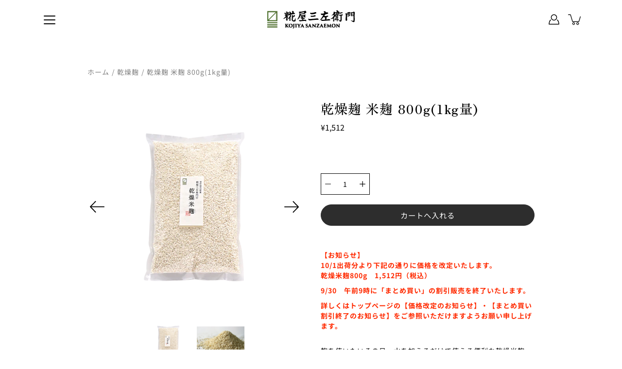

--- FILE ---
content_type: text/html; charset=utf-8
request_url: https://kojiyasanzaemon.store/collections/dry-koji/products/rice-koji-dry
body_size: 42581
content:
<!DOCTYPE html>
<html class="no-js no-touch" lang="ja">

<head>
	<meta charset="utf-8">
	<meta http-equiv='X-UA-Compatible' content='IE=edge,chrome=1'>
	<meta name="viewport" content="width=device-width, height=device-height, initial-scale=1.0, minimum-scale=1.0">
	<link rel="canonical" href="https://kojiyasanzaemon.store/products/rice-koji-dry">
	<link rel="prefetch" as="document" href="https://kojiyasanzaemon.store">
	<link rel="preload" as="style" href="//kojiyasanzaemon.store/cdn/shop/t/30/assets/theme.css?v=58573691958377448091673999131">
	<link rel="preload" as="image" href="//kojiyasanzaemon.store/cdn/shop/t/30/assets/loader.svg?v=29761675971112988911673999131">
	<link rel="preload" as="script" href="//kojiyasanzaemon.store/cdn/shop/t/30/assets/lazysizes.min.js?v=111431644619468174291673999131">
	<link rel="preload" as="script" href="//kojiyasanzaemon.store/cdn/shop/t/30/assets/shop.js?v=19414504349609087081673999131">

	<link rel="dns-prefetch" href="https://cdn.shopify.com">
	<link rel="dns-prefetch" href="https://v.shopify.com">
	<link rel="dns-prefetch" href="https://fonts.googleapis.com" crossorigin>
	<link rel="dns-prefetch" href="https://cdn.shopifycloud.com">
	<link rel="dns-prefetch" href="https://cdnjs.cloudflare.com">
	<link rel="dns-prefetch" href="https://www.google-analytics.com">
	<link rel="preconnect" href="https://fonts.shopifycdn.com" crossorigin>
	<link rel="preconnect" href="https://ajax.googleapis.com">
	<link rel="preconnect" href="https://customjs.s.asaplabs.io">
	<link rel="dns-prefetch" href="https://maps.googleapis.com">
	<link rel="dns-prefetch" href="https://maps.gstatic.com">
	<link rel="dns-prefetch" href="https://monorail-edge.shopifysvc.com"><title>乾燥麹 米麹 800g(1kg量) &ndash; 糀屋三左衛門 オンラインストア</title><link rel="shortcut icon" href="//kojiyasanzaemon.store/cdn/shop/files/favicon_32x32.png?v=1623372590" type="image/png"><meta name="description" content="【お知らせ】10/1出荷分より下記の通りに価格を改定いたします。乾燥米麹800g　1,512円（税込） 9/30　午前9時に「まとめ買い」の割引販売を終了いたします。 詳しくはトップページの【価格改定のお知らせ】・【まとめ買い割引終了のお知らせ】をご参照いただけますようお願い申し上げます。 麹を使いたいその日、水を加えるだけで使える便利な乾燥米麹 800g（1kg量）　 使用方法 米麹4に対し水1を加えてよく混ぜ、約1時間おいてからご使用ください。 原材料 米麹（国産） 保存について 賞味期限約90日冷暗所で保存"><!-- /snippets/social-meta-tags.liquid -->




<meta property="og:site_name" content="糀屋三左衛門 オンラインストア">
<meta property="og:url" content="https://kojiyasanzaemon.store/products/rice-koji-dry">
<meta property="og:title" content="乾燥麹 米麹 800g(1kg量)">
<meta property="og:type" content="product">
<meta property="og:description" content="【お知らせ】10/1出荷分より下記の通りに価格を改定いたします。乾燥米麹800g　1,512円（税込） 9/30　午前9時に「まとめ買い」の割引販売を終了いたします。 詳しくはトップページの【価格改定のお知らせ】・【まとめ買い割引終了のお知らせ】をご参照いただけますようお願い申し上げます。 麹を使いたいその日、水を加えるだけで使える便利な乾燥米麹 800g（1kg量）　 使用方法 米麹4に対し水1を加えてよく混ぜ、約1時間おいてからご使用ください。 原材料 米麹（国産） 保存について 賞味期限約90日冷暗所で保存">

  <meta property="og:price:amount" content="1,512">
  <meta property="og:price:currency" content="JPY">

<meta property="og:image" content="http://kojiyasanzaemon.store/cdn/shop/products/6fc67ca51f00ccb1fefb3fa7b3de75ac_1200x1200.png?v=1628125316"><meta property="og:image" content="http://kojiyasanzaemon.store/cdn/shop/products/570d8906ff0b29f1f7709e372a9fea67_1200x1200.png?v=1628125323">
<meta property="og:image:secure_url" content="https://kojiyasanzaemon.store/cdn/shop/products/6fc67ca51f00ccb1fefb3fa7b3de75ac_1200x1200.png?v=1628125316"><meta property="og:image:secure_url" content="https://kojiyasanzaemon.store/cdn/shop/products/570d8906ff0b29f1f7709e372a9fea67_1200x1200.png?v=1628125323">


<meta name="twitter:card" content="summary_large_image">
<meta name="twitter:title" content="乾燥麹 米麹 800g(1kg量)">
<meta name="twitter:description" content="【お知らせ】10/1出荷分より下記の通りに価格を改定いたします。乾燥米麹800g　1,512円（税込） 9/30　午前9時に「まとめ買い」の割引販売を終了いたします。 詳しくはトップページの【価格改定のお知らせ】・【まとめ買い割引終了のお知らせ】をご参照いただけますようお願い申し上げます。 麹を使いたいその日、水を加えるだけで使える便利な乾燥米麹 800g（1kg量）　 使用方法 米麹4に対し水1を加えてよく混ぜ、約1時間おいてからご使用ください。 原材料 米麹（国産） 保存について 賞味期限約90日冷暗所で保存">
<link rel="preload" as="font" href="//kojiyasanzaemon.store/cdn/fonts/zen_old_mincho/zenoldmincho_n5.252e997b48b2639564ee4b0582a20f30f915d416.woff2" type="font/woff2" crossorigin>
<link rel="preload" as="font" href="//kojiyasanzaemon.store/cdn/fonts/noto_sans_japanese/notosansjapanese_n4.74a6927b879b930fdec4ab8bb6917103ae8bbca9.woff2" type="font/woff2" crossorigin><link rel="preload" as="font" href="//kojiyasanzaemon.store/cdn/fonts/zen_old_mincho/zenoldmincho_n7.0fa071bd03979c9f45aa9ae96ac4b802b627a51a.woff2" type="font/woff2" crossorigin><link rel="preload" as="font" href="//kojiyasanzaemon.store/cdn/fonts/noto_sans_japanese/notosansjapanese_n5.a1e978aad0e9144c0f0306d9ef6b2aa3e7a325ad.woff2" type="font/woff2" crossorigin><link rel="preload" as="font" href="//kojiyasanzaemon.store/cdn/fonts/noto_sans_japanese/notosansjapanese_n7.1abda075dc6bf08053b865d23e5712ef6cfa899b.woff2" type="font/woff2" crossorigin><style data-shopify>
	:root {
		---color-background: #ffffff;
		---color-background-alpha-25: rgba(255, 255, 255, 0.25);
		---color-background-alpha-35: rgba(255, 255, 255, 0.35);
		---color-background-alpha-60: rgba(255, 255, 255, 0.6);
		---color-background-overlay: rgba(255, 255, 255, 0.9);
		---color-background-table-header: #808080;
		---color-heading: #000000;
		---color-text: #000000;
		---color-text-alpha-5: rgba(0, 0, 0, 0.05);
		---color-text-alpha-8: rgba(0, 0, 0, 0.08);
		---color-text-alpha-10: rgba(0, 0, 0, 0.1);
		---color-text-alpha-25: rgba(0, 0, 0, 0.25);
		---color-text-alpha-30: rgba(0, 0, 0, 0.3);
		---color-text-alpha-55: rgba(0, 0, 0, 0.55);
		---color-text-alpha-60: rgba(0, 0, 0, 0.6);
		---color-label: rgba(0, 0, 0, 0.8);
		---color-input-placeholder: rgba(0, 0, 0, 0.5);
		---color-cart-text: rgba(0, 0, 0, 0.6);
		---color-border: #000000;
		---color-border-dark: #000000;
		---color-error: #d02e2e;
		---color-badge-text: #fff;
		---color-badge-bg: #565656;
		---color-button-primary-bg: #2d2d2d;
		---color-button-primary-text: #fff;
		---color-button-primary-border: #2d2d2d;
		---color-button-secondary-bg: #ffffff;
		---color-button-secondary-text: #000;
		---color-button-secondary-border: #000;
		---color-button-alt-bg: transparent;
		---color-button-alt-text: #2d2d2d;
		---color-button-alt-border: #2d2d2d;
		---color-search-overlay: rgba(51, 51, 51, 0.5);

		---body-letter-spacing: 1px;
		---heading-letter-spacing: 1px;

		---body-font-family: "Noto Sans Japanese", sans-serif;
		---heading-font-family: "Zen Old Mincho", serif;

		---body-font-weight: 400;
		---heading-font-weight: 500;

		---body-font-style: normal;
		---heading-font-style: normal;

		---body-font-weight-medium: 500;
		---body-font-weight-bold: 700;

		---heading-font-weight-bold: 700;

		---font-adjust-body: 1.0;
		---font-adjust-heading: 0.85;

		---image-size: cover;
		---image-aspect-ratio: 100%;
		---image-aspect-ratio-half: 50%;

		---icon-loader: url( "//kojiyasanzaemon.store/cdn/shop/t/30/assets/loader.svg?v=29761675971112988911673999131" );
		---icon-check: url( "//kojiyasanzaemon.store/cdn/shop/t/30/assets/icon-check.svg?5526" );
		---icon-zoom-in: url( "//kojiyasanzaemon.store/cdn/shop/t/30/assets/icon-zoom-in.svg?v=66463440030260818311673999131" );
		---icon-zoom-out: url( "//kojiyasanzaemon.store/cdn/shop/t/30/assets/icon-zoom-out.svg?v=19447117299412374421673999131" );

		--header-height: 120px;
		--collection-featured-block-height: none;

		
		--overlay-color: #000;
		--overlay-opacity: 0;
	}

	@font-face {
  font-family: "Zen Old Mincho";
  font-weight: 500;
  font-style: normal;
  font-display: swap;
  src: url("//kojiyasanzaemon.store/cdn/fonts/zen_old_mincho/zenoldmincho_n5.252e997b48b2639564ee4b0582a20f30f915d416.woff2") format("woff2"),
       url("//kojiyasanzaemon.store/cdn/fonts/zen_old_mincho/zenoldmincho_n5.f12f069967c84b4f1f6343de6e34230f0fd3e005.woff") format("woff");
}

	@font-face {
  font-family: "Noto Sans Japanese";
  font-weight: 400;
  font-style: normal;
  font-display: swap;
  src: url("//kojiyasanzaemon.store/cdn/fonts/noto_sans_japanese/notosansjapanese_n4.74a6927b879b930fdec4ab8bb6917103ae8bbca9.woff2") format("woff2"),
       url("//kojiyasanzaemon.store/cdn/fonts/noto_sans_japanese/notosansjapanese_n4.15630f5c60bcf9ed7de2df9484ab75ddd007c8e2.woff") format("woff");
}

@font-face {
  font-family: "Zen Old Mincho";
  font-weight: 700;
  font-style: normal;
  font-display: swap;
  src: url("//kojiyasanzaemon.store/cdn/fonts/zen_old_mincho/zenoldmincho_n7.0fa071bd03979c9f45aa9ae96ac4b802b627a51a.woff2") format("woff2"),
       url("//kojiyasanzaemon.store/cdn/fonts/zen_old_mincho/zenoldmincho_n7.3718b6be367e0e1e48e00347cfa69f8235d0d54f.woff") format("woff");
}

@font-face {
  font-family: "Noto Sans Japanese";
  font-weight: 700;
  font-style: normal;
  font-display: swap;
  src: url("//kojiyasanzaemon.store/cdn/fonts/noto_sans_japanese/notosansjapanese_n7.1abda075dc6bf08053b865d23e5712ef6cfa899b.woff2") format("woff2"),
       url("//kojiyasanzaemon.store/cdn/fonts/noto_sans_japanese/notosansjapanese_n7.aa2be2df2112f4742b97ac4fa9dca5bb760e3ab4.woff") format("woff");
}

@font-face {
  font-family: "Noto Sans Japanese";
  font-weight: 500;
  font-style: normal;
  font-display: swap;
  src: url("//kojiyasanzaemon.store/cdn/fonts/noto_sans_japanese/notosansjapanese_n5.a1e978aad0e9144c0f0306d9ef6b2aa3e7a325ad.woff2") format("woff2"),
       url("//kojiyasanzaemon.store/cdn/fonts/noto_sans_japanese/notosansjapanese_n5.c4a324dae2ef31aa5d8845f82138a71765d32f37.woff") format("woff");
}

</style><link href="//kojiyasanzaemon.store/cdn/shop/t/30/assets/theme.css?v=58573691958377448091673999131" rel="stylesheet" type="text/css" media="all" /><script type="text/javascript">
    if (window.MSInputMethodContext && document.documentMode) {
      var scripts = document.getElementsByTagName('script')[0];
      var polyfill = document.createElement("script");
      polyfill.defer = true;
      polyfill.src = "//kojiyasanzaemon.store/cdn/shop/t/30/assets/ie11.js?v=144489047535103983231673999131";

      scripts.parentNode.insertBefore(polyfill, scripts);

      document.documentElement.classList.add('ie11');
    } else {
      document.documentElement.className = document.documentElement.className.replace('no-js', 'js');
    }

    window.theme = {
      info: {
        name: 'Modular'
      },
      version: '2.0.1',
      routes: {
        root_url: "\/",
        search_url: "\/search",
        product_recommendations_url: "\/recommendations\/products"
      },
      translations: {
        add_to_cart: "カートへ入れる",
        load_more: "もっと見る",
        form_submit: "カートへ入れる",
        form_submit_error: "エラーが発生しました",
        form_submit_error_details: "在庫が不足しています。購入数量を減らしてお試しください。",
        cart_title: "ショッピングカート",
        cart_empty: "カートには何も入っていません",
        cart_acceptance_error: "規約への同意をお願いします。",
        continue_shopping: "買い物を続ける",
        on_sale: "お得",
        unit_price_separator: "毎",
        sold_out: "品切れ",
        unavailable: "入荷待ち",
        results_products: "商品",
        results_pages: "ページ",
        results_articles: "記事",
        no_results: "該当するものがありませんでした",
        previous: "前",
        next: "次",
        view_all: "全て見る"
      },
      icons: {
        arrow: '<svg aria-hidden="true" focusable="false" role="presentation" class="icon icon-arrow" viewBox="0 0 1024 1024"><path d="M926.553 256.428c25.96-23.409 62.316-19.611 83.605 7.033 20.439 25.582 18.251 61.132-6.623 83.562l-467.01 421.128c-22.547 20.331-56.39 19.789-78.311-1.237L19.143 345.786c-24.181-23.193-25.331-58.79-4.144-83.721 22.077-25.978 58.543-28.612 83.785-4.402l400.458 384.094 427.311-385.33z"/></svg>',
        arrowSlider: '<svg aria-hidden="true" focusable="false" role="presentation" class="icon icon-submit" viewBox="0 0 1024 1024"><path d="M1023.998 511.724v-6.44a4.818 4.818 0 00-1.605-3.215l-.005-.005c0-1.61-1.61-1.61-1.61-3.22s-1.61-1.61-1.61-3.22c-.89 0-1.61-.72-1.61-1.61L652.074 115.649c-6.058-5.789-14.286-9.354-23.346-9.354s-17.288 3.564-23.358 9.366l.013-.013c-6.101 5.61-9.909 13.631-9.909 22.541s3.81 16.931 9.888 22.52l.022.02 307.522 318.793H32.201C14.416 479.522 0 493.939 0 511.723s14.417 32.201 32.201 32.201h887.145L605.384 862.717a32.062 32.062 0 00-8.429 21.72c0 9.19 3.851 17.481 10.025 23.347l.014.013c5.61 6.101 13.631 9.909 22.541 9.909s16.931-3.81 22.52-9.888l.02-.022 363.874-370.315c0-1.61 0-1.61 1.61-3.22.89 0 1.61-.72 1.61-1.61 0-1.61 1.61-1.61 1.61-3.22h1.61v-3.22a4.81 4.81 0 001.608-3.203l.002-.017v-11.27z"/></svg>',
        arrowNavSlider: 'M0.0776563715,49.6974826 L0.0776563715,50.3266624 C0.0882978908,50.4524827 0.146435015,50.5626537 0.234305795,50.6407437 C0.234697028,50.7982538 0.39181593,50.7982538 0.39181593,50.9556075 C0.39181593,51.1129611 0.548934833,51.1127264 0.548934833,51.27008 C0.636101395,51.27008 0.706053735,51.3405018 0.706053735,51.4271989 L36.3981789,88.377449 C36.9898787,88.9427015 37.7935482,89.2908983 38.6778897,89.2908983 C39.5622313,89.2908983 40.3661354,88.9429363 40.9590089,88.3761189 C41.5534473,87.8297238 41.9253528,87.0464767 41.9253528,86.1759065 C41.9253528,85.3053363 41.5534473,84.5227934 40.9597131,83.9766331 L10.297036,52.0652206 L96.9330092,52.8421298 C98.6696895,52.8421298 100.077578,51.4342411 100.077578,49.6975608 C100.077578,47.9608805 98.6696895,46.5529919 96.9330092,46.5529919 L10.297036,46.5529919 L40.9578352,15.4206794 C41.4680804,14.8636428 41.7811445,14.1180323 41.7811445,13.299496 C41.7811445,12.4018526 41.4053267,11.5926276 40.8022812,11.0197852 C40.2533823,10.422843 39.4701352,10.0509375 38.599565,10.0509375 C37.7289948,10.0509375 36.9464519,10.422843 36.4002916,11.0165771 L36.3981007,11.018768 L0.863172638,47.1829542 C0.863172638,47.3400731 0.863172638,47.3400731 0.706053735,47.4974267 C0.618887173,47.4974267 0.548934833,47.5678485 0.548934833,47.6545456 C0.548934833,47.8116645 0.39181593,47.8116645 0.39181593,47.9690181 L0.234697028,47.9690181 L0.234697028,48.2834907 C0.146356768,48.3619719 0.0882196443,48.4723777 0.077578125,48.5964766 L0.077578125,49.6984215 L0.0776563715,49.6974826 Z',
        arrowLong: '<svg aria-hidden="true" focusable="false" role="presentation" class="icon icon-arrow-long" viewBox="0 0 1024 1024"><path d="M525.379 1020.065l114.69-110.279c7.645-7.353 7.645-18.379 0-25.732s-19.113-7.353-26.762 0l-82.194 77.195V18.379C531.113 7.35 523.468 0 512 0s-19.113 7.353-19.113 18.379v942.87l-82.194-79.033c-7.645-7.353-19.113-7.353-26.762 0-3.823 3.676-5.734 9.191-5.734 12.868s1.911 9.191 5.734 12.868l114.69 110.279c7.645 7.353 19.113 7.353 26.762 1.838z"/></svg>',
        check: '<svg aria-hidden="true" focusable="false" role="presentation" class="icon icon-check" viewBox="0 0 1317 1024"><path d="M1277.067 47.359c-42.785-42.731-112.096-42.731-154.88 0L424.495 745.781l-232.32-233.782c-43.178-40.234-110.463-39.047-152.195 2.685s-42.919 109.017-2.685 152.195L347.056 976.64c42.785 42.731 112.096 42.731 154.88 0l775.132-774.401c42.731-42.785 42.731-112.096 0-154.88z"/></svg>',
        close: '<svg aria-hidden="true" focusable="false" role="presentation" class="icon icon-close" viewBox="0 0 1024 1024"><path d="M446.174 512L13.632 79.458c-18.177-18.177-18.177-47.649 0-65.826s47.649-18.177 65.826 0L512 446.174 944.542 13.632c18.177-18.177 47.649-18.177 65.826 0s18.177 47.649 0 65.826L577.826 512l432.542 432.542c18.177 18.177 18.177 47.649 0 65.826s-47.649 18.177-65.826 0L512 577.826 79.458 1010.368c-18.177 18.177-47.649 18.177-65.826 0s-18.177-47.649 0-65.826L446.174 512z"/></svg>',
        plus: '<svg aria-hidden="true" focusable="false" role="presentation" class="icon icon-plus" viewBox="0 0 1024 1024"><path d="M465.066 465.067l.001-411.166c-.005-.407-.005-.407-.006-.805 0-29.324 23.796-53.095 53.149-53.095s53.149 23.771 53.149 53.095c-.001.365-.001.365-.004.524l-.009 411.446 398.754.001c.407-.005.407-.005.805-.006 29.324 0 53.095 23.796 53.095 53.149s-23.771 53.149-53.095 53.149c-.365-.001-.365-.001-.524-.004l-399.037-.009-.009 396.75a53.99 53.99 0 01.071 2.762c0 29.35-23.817 53.142-53.197 53.142-28.299 0-51.612-22.132-53.124-50.361l-.044-.832.583-.382-.586.017c-.02-.795-.02-.795-.024-1.59.011-1.42.011-1.42.05-1.933l.001-397.576-409.162-.009c-1.378.059-1.378.059-2.762.071-29.35 0-53.142-23.817-53.142-53.197 0-28.299 22.132-51.612 50.361-53.124l.832-.044.382.583-.017-.586c.795-.02.795-.02 1.59-.024 1.42.011 1.42.011 1.933.05l409.986.001z"/></svg>',
        minus: '<svg aria-hidden="true" focusable="false" role="presentation" class="icon icon-minus" viewBox="0 0 1024 1024"><path d="M51.573 459.468l-.017-.585c.795-.02.795-.02 1.59-.024 1.42.011 1.42.011 1.933.05l915.021.002c.407-.005.407-.005.805-.006 29.324 0 53.095 23.771 53.095 53.095s-23.771 53.095-53.095 53.095c-.365-.001-.365-.001-.524-.004l-914.477-.021c-1.378.059-1.378.059-2.762.071C23.792 565.141 0 541.348 0 511.999c0-28.271 22.132-51.558 50.361-53.069l.832-.044.382.582z"/></svg>',
        blank: "\/\/kojiyasanzaemon.store\/cdn\/shop\/t\/30\/assets\/blank_1x1.gif?v=50849316544257392421673999131"
      },
      settings: {
        enableAcceptTerms: false,
        enableAjaxCart: true,
        enableColorSwatches: true,
        enablePaymentButton: true,
        enableVideoLooping: false,
        enableTextAnimations: true,
        enableGridItemsAnimations: true,
        enableSearch: true,
        enableYotpo: false,
        showProductDescription: true,
        showQuickView: true,
        showQuantity: true,
        showReviews: false,
        yotpoId: "",
        imageAspectRatio: 1,
        imageBackgroundSize: "cover",
        productBadgeStyle: "circle",
        searchType: "product,page,article",
        productTitlePosition: "center"
      }
    };
    window.isTouch = false;
    window.moneyFormat = "¥{{amount_no_decimals}}";
    window.slate = window.slate || {};
    window.lazySizesConfig = {
      loadHidden: false,
      hFac: 0.5,
      expFactor: 2,
      preloadAfterLoad: true,
      customMedia: {
        '--phone': '(max-width: 640px)',
        '--tablet': '(min-width: 641px) and (max-width: 1023px)',
        '--lap': '(min-width: 1024px)'
      }
    }
  </script>
  <script src="//kojiyasanzaemon.store/cdn/shop/t/30/assets/lazysizes.min.js?v=111431644619468174291673999131" async></script>
  <script src="//kojiyasanzaemon.store/cdn/shop/t/30/assets/shop.js?v=19414504349609087081673999131" defer></script>
  <script src="https://unpkg.com/scrollreveal"></script>
  <script src="https://unpkg.com/scrollreveal@4.0.0/dist/scrollreveal.min.js"></script><link href="//kojiyasanzaemon.store/cdn/shop/t/30/assets/style.css?v=132774281830155790931735173106" rel="stylesheet" type="text/css" media="all" />
	
  <script>window.performance && window.performance.mark && window.performance.mark('shopify.content_for_header.start');</script><meta name="facebook-domain-verification" content="2dsg78gz8d8hutvkxgl4ar9h830kur">
<meta id="shopify-digital-wallet" name="shopify-digital-wallet" content="/57079791792/digital_wallets/dialog">
<link rel="alternate" hreflang="x-default" href="https://kojiyasanzaemon.store/products/rice-koji-dry">
<link rel="alternate" hreflang="ja" href="https://kojiyasanzaemon.store/products/rice-koji-dry">
<link rel="alternate" hreflang="en" href="https://kojiyasanzaemon.store/en/products/rice-koji-dry">
<link rel="alternate" type="application/json+oembed" href="https://kojiyasanzaemon.store/products/rice-koji-dry.oembed">
<script async="async" src="/checkouts/internal/preloads.js?locale=ja-JP"></script>
<script id="shopify-features" type="application/json">{"accessToken":"fcd6cba03b67c026ee779bf99b71a612","betas":["rich-media-storefront-analytics"],"domain":"kojiyasanzaemon.store","predictiveSearch":false,"shopId":57079791792,"locale":"ja"}</script>
<script>var Shopify = Shopify || {};
Shopify.shop = "kojiyasanzaemon.myshopify.com";
Shopify.locale = "ja";
Shopify.currency = {"active":"JPY","rate":"1.0"};
Shopify.country = "JP";
Shopify.theme = {"name":"Modularコピー240124","id":132341825712,"schema_name":"Modular","schema_version":"2.0.1","theme_store_id":849,"role":"main"};
Shopify.theme.handle = "null";
Shopify.theme.style = {"id":null,"handle":null};
Shopify.cdnHost = "kojiyasanzaemon.store/cdn";
Shopify.routes = Shopify.routes || {};
Shopify.routes.root = "/";</script>
<script type="module">!function(o){(o.Shopify=o.Shopify||{}).modules=!0}(window);</script>
<script>!function(o){function n(){var o=[];function n(){o.push(Array.prototype.slice.apply(arguments))}return n.q=o,n}var t=o.Shopify=o.Shopify||{};t.loadFeatures=n(),t.autoloadFeatures=n()}(window);</script>
<script id="shop-js-analytics" type="application/json">{"pageType":"product"}</script>
<script defer="defer" async type="module" src="//kojiyasanzaemon.store/cdn/shopifycloud/shop-js/modules/v2/client.init-shop-cart-sync_B6iN3ppr.ja.esm.js"></script>
<script defer="defer" async type="module" src="//kojiyasanzaemon.store/cdn/shopifycloud/shop-js/modules/v2/chunk.common_JT7zyiq2.esm.js"></script>
<script type="module">
  await import("//kojiyasanzaemon.store/cdn/shopifycloud/shop-js/modules/v2/client.init-shop-cart-sync_B6iN3ppr.ja.esm.js");
await import("//kojiyasanzaemon.store/cdn/shopifycloud/shop-js/modules/v2/chunk.common_JT7zyiq2.esm.js");

  window.Shopify.SignInWithShop?.initShopCartSync?.({"fedCMEnabled":true,"windoidEnabled":true});

</script>
<script>(function() {
  var isLoaded = false;
  function asyncLoad() {
    if (isLoaded) return;
    isLoaded = true;
    var urls = ["https:\/\/cdn.weglot.com\/weglot_script_tag.js?shop=kojiyasanzaemon.myshopify.com","https:\/\/omnisnippet1.com\/platforms\/shopify.js?source=scriptTag\u0026v=2025-08-26T02\u0026shop=kojiyasanzaemon.myshopify.com"];
    for (var i = 0; i < urls.length; i++) {
      var s = document.createElement('script');
      s.type = 'text/javascript';
      s.async = true;
      s.src = urls[i];
      var x = document.getElementsByTagName('script')[0];
      x.parentNode.insertBefore(s, x);
    }
  };
  if(window.attachEvent) {
    window.attachEvent('onload', asyncLoad);
  } else {
    window.addEventListener('load', asyncLoad, false);
  }
})();</script>
<script id="__st">var __st={"a":57079791792,"offset":32400,"reqid":"a91d1c5c-b933-4dad-acde-c27b9003129f-1768575655","pageurl":"kojiyasanzaemon.store\/collections\/dry-koji\/products\/rice-koji-dry","u":"e34cc3290bef","p":"product","rtyp":"product","rid":6716763013296};</script>
<script>window.ShopifyPaypalV4VisibilityTracking = true;</script>
<script id="captcha-bootstrap">!function(){'use strict';const t='contact',e='account',n='new_comment',o=[[t,t],['blogs',n],['comments',n],[t,'customer']],c=[[e,'customer_login'],[e,'guest_login'],[e,'recover_customer_password'],[e,'create_customer']],r=t=>t.map((([t,e])=>`form[action*='/${t}']:not([data-nocaptcha='true']) input[name='form_type'][value='${e}']`)).join(','),a=t=>()=>t?[...document.querySelectorAll(t)].map((t=>t.form)):[];function s(){const t=[...o],e=r(t);return a(e)}const i='password',u='form_key',d=['recaptcha-v3-token','g-recaptcha-response','h-captcha-response',i],f=()=>{try{return window.sessionStorage}catch{return}},m='__shopify_v',_=t=>t.elements[u];function p(t,e,n=!1){try{const o=window.sessionStorage,c=JSON.parse(o.getItem(e)),{data:r}=function(t){const{data:e,action:n}=t;return t[m]||n?{data:e,action:n}:{data:t,action:n}}(c);for(const[e,n]of Object.entries(r))t.elements[e]&&(t.elements[e].value=n);n&&o.removeItem(e)}catch(o){console.error('form repopulation failed',{error:o})}}const l='form_type',E='cptcha';function T(t){t.dataset[E]=!0}const w=window,h=w.document,L='Shopify',v='ce_forms',y='captcha';let A=!1;((t,e)=>{const n=(g='f06e6c50-85a8-45c8-87d0-21a2b65856fe',I='https://cdn.shopify.com/shopifycloud/storefront-forms-hcaptcha/ce_storefront_forms_captcha_hcaptcha.v1.5.2.iife.js',D={infoText:'hCaptchaによる保護',privacyText:'プライバシー',termsText:'利用規約'},(t,e,n)=>{const o=w[L][v],c=o.bindForm;if(c)return c(t,g,e,D).then(n);var r;o.q.push([[t,g,e,D],n]),r=I,A||(h.body.append(Object.assign(h.createElement('script'),{id:'captcha-provider',async:!0,src:r})),A=!0)});var g,I,D;w[L]=w[L]||{},w[L][v]=w[L][v]||{},w[L][v].q=[],w[L][y]=w[L][y]||{},w[L][y].protect=function(t,e){n(t,void 0,e),T(t)},Object.freeze(w[L][y]),function(t,e,n,w,h,L){const[v,y,A,g]=function(t,e,n){const i=e?o:[],u=t?c:[],d=[...i,...u],f=r(d),m=r(i),_=r(d.filter((([t,e])=>n.includes(e))));return[a(f),a(m),a(_),s()]}(w,h,L),I=t=>{const e=t.target;return e instanceof HTMLFormElement?e:e&&e.form},D=t=>v().includes(t);t.addEventListener('submit',(t=>{const e=I(t);if(!e)return;const n=D(e)&&!e.dataset.hcaptchaBound&&!e.dataset.recaptchaBound,o=_(e),c=g().includes(e)&&(!o||!o.value);(n||c)&&t.preventDefault(),c&&!n&&(function(t){try{if(!f())return;!function(t){const e=f();if(!e)return;const n=_(t);if(!n)return;const o=n.value;o&&e.removeItem(o)}(t);const e=Array.from(Array(32),(()=>Math.random().toString(36)[2])).join('');!function(t,e){_(t)||t.append(Object.assign(document.createElement('input'),{type:'hidden',name:u})),t.elements[u].value=e}(t,e),function(t,e){const n=f();if(!n)return;const o=[...t.querySelectorAll(`input[type='${i}']`)].map((({name:t})=>t)),c=[...d,...o],r={};for(const[a,s]of new FormData(t).entries())c.includes(a)||(r[a]=s);n.setItem(e,JSON.stringify({[m]:1,action:t.action,data:r}))}(t,e)}catch(e){console.error('failed to persist form',e)}}(e),e.submit())}));const S=(t,e)=>{t&&!t.dataset[E]&&(n(t,e.some((e=>e===t))),T(t))};for(const o of['focusin','change'])t.addEventListener(o,(t=>{const e=I(t);D(e)&&S(e,y())}));const B=e.get('form_key'),M=e.get(l),P=B&&M;t.addEventListener('DOMContentLoaded',(()=>{const t=y();if(P)for(const e of t)e.elements[l].value===M&&p(e,B);[...new Set([...A(),...v().filter((t=>'true'===t.dataset.shopifyCaptcha))])].forEach((e=>S(e,t)))}))}(h,new URLSearchParams(w.location.search),n,t,e,['guest_login'])})(!0,!0)}();</script>
<script integrity="sha256-4kQ18oKyAcykRKYeNunJcIwy7WH5gtpwJnB7kiuLZ1E=" data-source-attribution="shopify.loadfeatures" defer="defer" src="//kojiyasanzaemon.store/cdn/shopifycloud/storefront/assets/storefront/load_feature-a0a9edcb.js" crossorigin="anonymous"></script>
<script data-source-attribution="shopify.dynamic_checkout.dynamic.init">var Shopify=Shopify||{};Shopify.PaymentButton=Shopify.PaymentButton||{isStorefrontPortableWallets:!0,init:function(){window.Shopify.PaymentButton.init=function(){};var t=document.createElement("script");t.src="https://kojiyasanzaemon.store/cdn/shopifycloud/portable-wallets/latest/portable-wallets.ja.js",t.type="module",document.head.appendChild(t)}};
</script>
<script data-source-attribution="shopify.dynamic_checkout.buyer_consent">
  function portableWalletsHideBuyerConsent(e){var t=document.getElementById("shopify-buyer-consent"),n=document.getElementById("shopify-subscription-policy-button");t&&n&&(t.classList.add("hidden"),t.setAttribute("aria-hidden","true"),n.removeEventListener("click",e))}function portableWalletsShowBuyerConsent(e){var t=document.getElementById("shopify-buyer-consent"),n=document.getElementById("shopify-subscription-policy-button");t&&n&&(t.classList.remove("hidden"),t.removeAttribute("aria-hidden"),n.addEventListener("click",e))}window.Shopify?.PaymentButton&&(window.Shopify.PaymentButton.hideBuyerConsent=portableWalletsHideBuyerConsent,window.Shopify.PaymentButton.showBuyerConsent=portableWalletsShowBuyerConsent);
</script>
<script data-source-attribution="shopify.dynamic_checkout.cart.bootstrap">document.addEventListener("DOMContentLoaded",(function(){function t(){return document.querySelector("shopify-accelerated-checkout-cart, shopify-accelerated-checkout")}if(t())Shopify.PaymentButton.init();else{new MutationObserver((function(e,n){t()&&(Shopify.PaymentButton.init(),n.disconnect())})).observe(document.body,{childList:!0,subtree:!0})}}));
</script>

<script>window.performance && window.performance.mark && window.performance.mark('shopify.content_for_header.end');</script>

<!--Start Weglot Script-->
<script src="https://cdn.weglot.com/weglot.min.js"></script>
<script id="has-script-tags">Weglot.initialize({ api_key:"wg_317546b37598a4f33a54a42bbfdff6ee9" });</script>
<!--End Weglot Script-->

  <meta name="google-site-verification" content="XiyM-V2rtRFAECn_76q_Nw-VccoWAdT8yxyvuUmqsa4" />
  
  <script src="https://kit.fontawesome.com/05e9e9d264.js" crossorigin="anonymous"></script>
  <script src="js/scrollreveal.min.js"></script>
<!-- BEGIN app block: shopify://apps/buddha-mega-menu-navigation/blocks/megamenu/dbb4ce56-bf86-4830-9b3d-16efbef51c6f -->
<script>
        var productImageAndPrice = [],
            collectionImages = [],
            articleImages = [],
            mmLivIcons = false,
            mmFlipClock = false,
            mmFixesUseJquery = false,
            mmNumMMI = 6,
            mmSchemaTranslation = {},
            mmMenuStrings =  {"menuStrings":{"default":{"商品一覧  All Products":"商品一覧  All Products","種麹 Tane-koji":"種麹 Tane-koji","種麹 一覧":"種麹 一覧","米用":"米用","黒麹菌":"黒麹菌","白麹菌":"白麹菌","麦用":"麦用","豆用":"豆用","旨味（醤油作り用）":"旨味（醤油作り用）","業務用種麹":"業務用種麹","甘酒･調味料 orise Amazake & Seasonings":"甘酒･調味料 orise Amazake & Seasonings","商品一覧":"商品一覧","orise送料無料セット":"orise送料無料セット","甘酒 純米":"甘酒 純米","甘酒 小豆":"甘酒 小豆","甘酒 いも":"甘酒 いも","甘酒 初恋レモン":"甘酒 初恋レモン","麹調味料 塩糀":"麹調味料 塩糀","麹調味料 かける糀":"麹調味料 かける糀","生麹･乾燥麹 Raw & Dried Koji":"生麹･乾燥麹 Raw & Dried Koji","グッズ Other items":"グッズ Other items","麹の作り方 How to make Koji":"麹の作り方 How to make Koji","甘酒 orise Amazake":"甘酒 orise Amazake","KOJI THE KITCHEN":"KOJI THE KITCHEN","TOP":"TOP","BLOG":"BLOG","Q&A":"Q&A"}},"additional":{"default":{"Add to cart":"Add to cart","Sold out":"Sold out","JUST ADDED TO YOUR CART":"JUST ADDED TO YOUR CART","OUT OF STOCK":"OUT OF STOCK","View Cart":"View Cart"}}} ,
            mmShopLocale = "ja",
            mmShopLocaleCollectionsRoute = "/collections",
            mmSchemaDesignJSON = [{"action":"menu-select","value":"main-menu"},{"action":"design","setting":"vertical_link_hover_color","value":"#557634"},{"action":"design","setting":"vertical_text_color","value":"#2d2d2d"},{"action":"design","setting":"vertical_background_color","value":"#ffffff"},{"action":"design","setting":"price_color","value":"#2d2d2d"},{"action":"design","setting":"link_hover_color","value":"#ffffff"},{"action":"design","setting":"background_hover_color","value":"#557634"},{"action":"design","setting":"font_family","value":"Default"},{"action":"design","setting":"font_size","value":"13px"},{"action":"design","setting":"text_color","value":"#222222"},{"action":"design","setting":"background_color","value":"#ffffff"},{"action":"design","setting":"contact_right_btn_text_color","value":"#ffffff"},{"action":"design","setting":"contact_right_btn_bg_color","value":"#3A3A3A"},{"action":"design","setting":"contact_left_bg_color","value":"#3A3A3A"},{"action":"design","setting":"contact_left_alt_color","value":"#CCCCCC"},{"action":"design","setting":"contact_left_text_color","value":"#f1f1f0"},{"action":"design","setting":"addtocart_enable","value":"true"},{"action":"design","setting":"addtocart_text_color","value":"#333333"},{"action":"design","setting":"addtocart_background_color","value":"#ffffff"},{"action":"design","setting":"addtocart_text_hover_color","value":"#ffffff"},{"action":"design","setting":"addtocart_background_hover_color","value":"#0da19a"},{"action":"design","setting":"countdown_color","value":"#ffffff"},{"action":"design","setting":"countdown_background_color","value":"#333333"},{"action":"design","setting":"vertical_font_family","value":"Default"},{"action":"design","setting":"vertical_font_size","value":"13px"},{"action":"design","setting":"vertical_price_color","value":"#ffffff"},{"action":"design","setting":"vertical_contact_right_btn_text_color","value":"#ffffff"},{"action":"design","setting":"vertical_addtocart_enable","value":"true"},{"action":"design","setting":"vertical_addtocart_text_color","value":"#ffffff"},{"action":"design","setting":"vertical_countdown_color","value":"#ffffff"},{"action":"design","setting":"vertical_countdown_background_color","value":"#333333"},{"action":"design","setting":"vertical_addtocart_background_color","value":"#333333"},{"action":"design","setting":"vertical_contact_right_btn_bg_color","value":"#333333"},{"action":"design","setting":"vertical_contact_left_alt_color","value":"#333333"}],
            mmDomChangeSkipUl = "",
            buddhaMegaMenuShop = "kojiyasanzaemon.myshopify.com",
            mmWireframeCompression = "0",
            mmExtensionAssetUrl = "https://cdn.shopify.com/extensions/019abe06-4a3f-7763-88da-170e1b54169b/mega-menu-151/assets/";var bestSellersHTML = '';var newestProductsHTML = '';/* get link lists api */
        var linkLists={"main-menu" : {"title":"メインメニュー", "items":["/collections","/pages/koji-the-kitchen","/pages/howtomake","/blogs/article","/pages/faq","/pages/about-us",]},"footer" : {"title":"フッターメニュー", "items":["/search","/pages/faq","/pages/contact","/pages/company-profile","/policies/legal-notice",]},"customer-account-main-menu" : {"title":"お客様アカウントのメインメニュー", "items":["/","https://shopify.com/57079791792/account/orders?locale=ja&amp;region_country=JP",]},};/*ENDPARSE*/

        

        /* set product prices *//* get the collection images *//* get the article images *//* customer fixes */
        var mmCustomerFixesBeforeInit = function(){ mmSetFontStyle("font-family: \"New York\", Iowan Old Style, Apple Garamond, Baskerville, Times New Roman, Droid Serif, Times, Source Serif Pro, serif, Apple Color Emoji, Segoe UI Emoji, Segoe UI Symbol !important;"); mmAddStyle(" .horizontal-mega-menu>.buddha-menu-item>a:hover{border-bottom:1px solid black !important;} .horizontal-mega-menu>.buddha-menu-item>a{border-bottom:1px solid transparent !important;} "); }; var mmThemeFixesBeforeInit = function(){ customMenuUls=".header__menu-items,nav,ul"; /* generic mobile menu toggle translate effect */ document.addEventListener("toggleSubmenu", function (e) { var pc = document.querySelector("#PageContainer"); var mm = document.querySelector("#MobileNav"); if (pc && mm && typeof e.mmMobileHeight != "undefined"){ var pcStyle = pc.getAttribute("style"); if (pcStyle && pcStyle.indexOf("translate3d") != -1) { pc.style.transform = "translate3d(0px, "+ e.mmMobileHeight +"px, 0px)"; } } }); mmAddStyle(" .header__icons {z-index: 1003;} "); if (document.querySelectorAll(".sf-menu-links,ul.sf-nav").length == 2) { customMenuUls=".sf-menu-links,ul.sf-nav"; mmHorizontalMenus="ul.sf-nav"; mmVerticalMenus=".sf-menu-links"; mmAddStyle("@media screen and (min-width:1280px) { .sf-header__desktop {display: block !important;} }"); } if (document.querySelector(".mobile-menu__content>ul")) { mmDisableVisibleCheck=true; mmVerticalMenus=".mobile-menu__content>ul"; } window.mmLoadFunction = function(){ var num = 15; var intv = setInterval(function(){ var m = document.querySelector("#megamenu_level__1"); if (m && m.matches(".vertical-mega-menu")) reinitMenus("#megamenu_level__1"); if (num--==0) clearInterval(intv); },300); }; if (document.readyState !== "loading") { mmLoadFunction(); } else { document.removeEventListener("DOMContentLoaded", mmLoadFunction); document.addEventListener("DOMContentLoaded", mmLoadFunction); } }; var mmThemeFixesBefore = function(){ window.buddhaFilterLiElements = function(liElements){ var elements = []; for (var i=0; i<liElements.length; i++) { if (liElements[i].querySelector("[href=\"/cart\"],[href=\"/account/login\"]") == null) { elements.push(liElements[i]); } } return elements; }; if (tempMenuObject.u.matches("#mobile_menu, #velaMegamenu .nav, #SiteNav, #siteNav")) { tempMenuObject.liItems = buddhaFilterLiElements(mmNot(tempMenuObject.u.children, ".search_container,.site-nav__item_cart", true)); } else if (tempMenuObject.u.matches(".main_nav .nav .menu")) { var numMenusApplied = 0, numMenusAppliedSticky = 0; mmForEach(document, ".main_nav .nav .menu", function(el){ if (el.closest(".sticky_nav") == null) { if (el.querySelector(".buddha-menu-item")) { numMenusApplied++; } } else { if (el.querySelector(".buddha-menu-item")) { numMenusAppliedSticky++; } } }); if (((tempMenuObject.u.closest(".sticky_nav")) && (numMenusAppliedSticky < 1)) || ((tempMenuObject.u.closest(".sticky_nav")) && (numMenusApplied < 1))) { tempMenuObject.liItems = buddhaFilterLiElements(mmNot(tempMenuObject.u.children, ".search_container,.site-nav__item_cart")); } } else if (tempMenuObject.u.matches("#mobile-menu:not(.mm-menu)") && tempMenuObject.u.querySelector(".hamburger,.shifter-handle") == null) { tempMenuObject.liItems = buddhaFilterLiElements(tempMenuObject.u.children); } else if (tempMenuObject.u.matches("#accessibleNav") && tempMenuObject.u.closest("#topnav2") == null) { tempMenuObject.liItems = buddhaFilterLiElements(mmNot(tempMenuObject.u.children, ".customer-navlink")); } else if (tempMenuObject.u.matches("#megamenu_level__1")) { tempMenuObject.liClasses = "level_1__item"; tempMenuObject.aClasses = "level_1__link"; tempMenuObject.liItems = buddhaFilterLiElements(tempMenuObject.u.children); } else if (tempMenuObject.u.matches(".mobile-nav__items")) { tempMenuObject.liClasses = "mobile-nav__item"; tempMenuObject.aClasses = "mobile-nav__link"; tempMenuObject.liItems = buddhaFilterLiElements(tempMenuObject.u.children); } else if (tempMenuObject.u.matches("#NavDrawer > .mobile-nav") && document.querySelector(".mobile-nav>.buddha-menu-item") == null ) { tempMenuObject.liClasses = "mobile-nav__item"; tempMenuObject.aClasses = "mobile-nav__link"; tempMenuObject.liItems = buddhaFilterLiElements(mmNot(tempMenuObject.u.children, ".mobile-nav__search")); } else if (tempMenuObject.u.matches(".mobile-nav-wrapper > .mobile-nav")) { tempMenuObject.liClasses = "mobile-nav__item border-bottom"; tempMenuObject.aClasses = "mobile-nav__link"; tempMenuObject.liItems = buddhaFilterLiElements(mmNot(tempMenuObject.u.children, ".mobile-nav__search")); } else if (tempMenuObject.u.matches("#nav .mm-panel .mm-listview")) { tempMenuObject.liItems = buddhaFilterLiElements(tempMenuObject.u.children); var firstMmPanel = true; mmForEach(document, "#nav>.mm-panels>.mm-panel", function(el){ if (firstMmPanel) { firstMmPanel = false; el.classList.remove("mm-hidden"); el.classList.remove("mm-subopened"); } else { el.parentElement.removeChild(el); } }); } else if (tempMenuObject.u.matches(".SidebarMenu__Nav--primary")) { tempMenuObject.liClasses = "Collapsible"; tempMenuObject.aClasses = "Collapsible__Button Heading u-h6"; tempMenuObject.liItems = buddhaFilterLiElements(tempMenuObject.u.children); } else if (tempMenuObject.u.matches(".mm_menus_ul")) { tempMenuObject.liClasses = "ets_menu_item"; tempMenuObject.aClasses = "mm-nowrap"; tempMenuObject.liItems = buddhaFilterLiElements(tempMenuObject.u.children); mmAddStyle(" .horizontal-mega-menu > .buddha-menu-item > a {white-space: nowrap;} ", "mmThemeCStyle"); } else if (tempMenuObject.u.matches("#accordion")) { tempMenuObject.liClasses = ""; tempMenuObject.aClasses = ""; tempMenuObject.liItems = tempMenuObject.u.children; } else if (tempMenuObject.u.matches(".mobile-menu__panel:first-child .mobile-menu__nav")) { tempMenuObject.liClasses = "mobile-menu__nav-item"; tempMenuObject.aClasses = "mobile-menu__nav-link"; tempMenuObject.liItems = tempMenuObject.u.children; } else if (tempMenuObject.u.matches("#nt_menu_id")) { tempMenuObject.liClasses = "menu-item type_simple"; tempMenuObject.aClasses = "lh__1 flex al_center pr"; tempMenuObject.liItems = tempMenuObject.u.children; } else if (tempMenuObject.u.matches("#menu_mb_cat")) { tempMenuObject.liClasses = "menu-item type_simple"; tempMenuObject.aClasses = ""; tempMenuObject.liItems = tempMenuObject.u.children; } else if (tempMenuObject.u.matches("#menu_mb_ul")) { tempMenuObject.liClasses = "menu-item only_icon_false"; tempMenuObject.aClasses = ""; tempMenuObject.liItems = mmNot(tempMenuObject.u.children, "#customer_login_link,#customer_register_link,#item_mb_help", true); mmAddStyle(" #menu_mb_ul.vertical-mega-menu li.buddha-menu-item>a {display: flex !important;} #menu_mb_ul.vertical-mega-menu li.buddha-menu-item>a>.mm-title {padding: 0 !important;} ", "mmThemeStyle"); } else if (tempMenuObject.u.matches(".header__inline-menu > .list-menu")) { tempMenuObject.liClasses = ""; tempMenuObject.aClasses = "header__menu-item list-menu__item link focus-inset"; tempMenuObject.liItems = tempMenuObject.u.children; } else if (tempMenuObject.u.matches(".menu-drawer__navigation>.list-menu")) { tempMenuObject.liClasses = ""; tempMenuObject.aClasses = "menu-drawer__menu-item list-menu__item link link--text focus-inset"; tempMenuObject.liItems = tempMenuObject.u.children; } else if (tempMenuObject.u.matches(".header__menu-items")) { tempMenuObject.liClasses = "navbar-item header__item has-mega-menu"; tempMenuObject.aClasses = "navbar-link header__link"; tempMenuObject.liItems = tempMenuObject.u.children; mmAddStyle(" .horizontal-mega-menu .buddha-menu-item>a:after{content: none;} .horizontal-mega-menu>li>a{padding-right:10px !important;} .horizontal-mega-menu>li:not(.buddha-menu-item) {display: none !important;} ", "mmThemeStyle"); } else if (tempMenuObject.u.matches(".header__navigation")) { tempMenuObject.liClasses = "header__nav-item"; tempMenuObject.aClasses = ""; tempMenuObject.liItems = tempMenuObject.u.children; } else if (tempMenuObject.u.matches(".slide-nav")) { mmVerticalMenus=".slide-nav"; tempMenuObject.liClasses = "slide-nav__item"; tempMenuObject.aClasses = "slide-nav__link"; tempMenuObject.liItems = tempMenuObject.u.children; } else if (tempMenuObject.u.matches(".header__links-list")) { tempMenuObject.liClasses = ""; tempMenuObject.aClasses = ""; tempMenuObject.liItems = tempMenuObject.u.children; mmAddStyle(".header__left,.header__links {overflow: visible !important; }"); } else if (tempMenuObject.u.matches("#menu-main-navigation,#menu-mobile-nav,#t4s-menu-drawer")) { tempMenuObject.liClasses = ""; tempMenuObject.aClasses = ""; tempMenuObject.liItems = tempMenuObject.u.children; } else if (tempMenuObject.u.matches(".nav-desktop:first-child > .nav-desktop__tier-1")) { tempMenuObject.liClasses = "nav-desktop__tier-1-item"; tempMenuObject.aClasses = "nav-desktop__tier-1-link"; tempMenuObject.liItems = tempMenuObject.u.children; } else if (tempMenuObject.u.matches(".mobile-nav") && tempMenuObject.u.querySelector(".appear-animation.appear-delay-2") != null) { tempMenuObject.liClasses = "mobile-nav__item appear-animation appear-delay-3"; tempMenuObject.aClasses = "mobile-nav__link"; tempMenuObject.liItems = mmNot(tempMenuObject.u.children, "a[href*=account],.mobile-nav__spacer", true); } else if (tempMenuObject.u.matches("nav > .list-menu")) { tempMenuObject.liClasses = ""; tempMenuObject.aClasses = "header__menu-item list-menu__item link link--text focus-inset"; tempMenuObject.liItems = tempMenuObject.u.children; } else if (tempMenuObject.u.matches(".site-navigation>.navmenu")) { tempMenuObject.liClasses = "navmenu-item navmenu-basic__item"; tempMenuObject.aClasses = "navmenu-link navmenu-link-depth-1"; tempMenuObject.liItems = tempMenuObject.u.children; } else if (tempMenuObject.u.matches("nav>.site-navigation")) { tempMenuObject.liClasses = "site-nav__item site-nav__expanded-item site-nav--has-dropdown site-nav__dropdown-li--first-level"; tempMenuObject.aClasses = "site-nav__link site-nav__link--underline site-nav__link--has-dropdown"; tempMenuObject.liItems = tempMenuObject.u.children; } else if (tempMenuObject.u.matches("nav>.js-accordion-mobile-nav")) { tempMenuObject.liClasses = "js-accordion-header c-accordion__header"; tempMenuObject.aClasses = "js-accordion-link c-accordion__link"; tempMenuObject.liItems = mmNot(tempMenuObject.u.children, ".mobile-menu__item"); } else if (tempMenuObject.u.matches(".sf-menu-links")) { tempMenuObject.liClasses = "list-none"; tempMenuObject.aClasses = "block px-4 py-3"; tempMenuObject.liItems = tempMenuObject.u.children; } else if (tempMenuObject.u.matches(".sf-nav")) { tempMenuObject.liClasses = "sf-menu-item list-none sf-menu-item--no-mega sf-menu-item-parent"; tempMenuObject.aClasses = "block px-4 py-5 flex items-center sf__parent-item"; tempMenuObject.liItems = tempMenuObject.u.children; } else if (tempMenuObject.u.matches(".main-nav:not(.topnav)") && tempMenuObject.u.children.length>2) { tempMenuObject.liClasses = "main-nav__tier-1-item"; tempMenuObject.aClasses = "main-nav__tier-1-link"; tempMenuObject.liItems = tempMenuObject.u.children; } else if (tempMenuObject.u.matches(".mobile-nav") && tempMenuObject.u.querySelector(".mobile-nav__item") != null && document.querySelector(".mobile-nav .buddha-menu-item")==null) { tempMenuObject.liClasses = "mobile-nav__item"; tempMenuObject.aClasses = "mobile-nav__link"; tempMenuObject.liItems = tempMenuObject.u.children; } else if (tempMenuObject.u.matches("#t4s-nav-ul")) { tempMenuObject.liClasses = "t4s-type__mega menu-width__cus t4s-menu-item has--children menu-has__offsets"; tempMenuObject.aClasses = "t4s-lh-1 t4s-d-flex t4s-align-items-center t4s-pr"; tempMenuObject.liItems = tempMenuObject.u.children; } else if (tempMenuObject.u.matches("#menu-mb__ul")) { tempMenuObject.liClasses = "t4s-menu-item t4s-item-level-0"; tempMenuObject.aClasses = ""; tempMenuObject.liItems = mmNot(tempMenuObject.u.children, "#item_mb_wis,#item_mb_sea,#item_mb_acc,#item_mb_help"); } else if (tempMenuObject.u.matches(".navbar-nav")) { tempMenuObject.liClasses = "nav-item"; tempMenuObject.aClasses = "nav-link list-menu__item"; tempMenuObject.liItems = tempMenuObject.u.children; } else if (tempMenuObject.u.matches(".navbar-nav-sidebar")) { tempMenuObject.liClasses = "nav-item sidemenu-animation sidemenu-animation-delay-2"; tempMenuObject.aClasses = "list-menu__item"; tempMenuObject.liItems = tempMenuObject.u.children; } else if (tempMenuObject.u.matches(".mobile-menu__content>ul")) { tempMenuObject.liClasses = ""; tempMenuObject.aClasses = ""; tempMenuObject.liItems = tempMenuObject.u.children; mmAddStyle(" .vertical-mega-menu>li{padding:10px !important;} .vertical-mega-menu>li:not(.buddha-menu-item) {display: none !important;} "); } else if (tempMenuObject.u.matches("#offcanvas-menu-nav")) { tempMenuObject.liClasses = "nav-item"; tempMenuObject.aClasses = "nav-link"; tempMenuObject.liItems = tempMenuObject.u.children; } else if (tempMenuObject.u.matches(".main__navigation")) { tempMenuObject.liClasses = "nav__link__holder"; tempMenuObject.aClasses = ""; tempMenuObject.liItems = tempMenuObject.u.children; } else if (tempMenuObject.u.matches(".mobile__navigation")) { tempMenuObject.liClasses = "nav__link__holder"; tempMenuObject.aClasses = ""; tempMenuObject.liItems = mmNot(tempMenuObject.u.children, ".mobile__navigation__footer"); mmAddStyle(" .vertical-mega-menu>li{padding:10px !important;} "); } if (tempMenuObject.liItems) { tempMenuObject.skipCheck = true; tempMenuObject.forceMenu = true; } /* try to find li and a classes for requested menu if they are not set */ if (tempMenuObject.skipCheck == true) { var _links=[]; var keys = Object.keys(linkLists); for (var i=0; i<keys.length; i++) { if (selectedMenu == keys[i]) { _links = linkLists[keys[i]].items; break; } } mmForEachChild(tempMenuObject.u, "LI", function(li){ var href = null; var a = li.querySelector("a"); if (a) href = a.getAttribute("href"); if (href == null || (href != null && (href.substr(0,1) == "#" || href==""))){ var a2 = li.querySelector((!!document.documentMode) ? "* + a" : "a:nth-child(2)"); if (a2) { href = a2.getAttribute("href"); a = a2; } } if (href == null || (href != null && (href.substr(0,1) == "#" || href==""))) { var a2 = li.querySelector("a>a"); if (a2) { href = a2.getAttribute("href"); a = a2; } } /* stil no matching href, search all children a for a matching href */ if (href == null || (href != null && (href.substr(0,1) == "#" || href==""))) { var a2 = li.querySelectorAll("a[href]"); for (var i=0; i<a2.length; i++) { var href2 = a2[i].getAttribute("href"); if (_links[tempMenuObject.elementFits] != undefined && href2 == _links[tempMenuObject.elementFits]) { href = href2; a = a2[i]; break; } } } if (_links[tempMenuObject.elementFits] != undefined && href == _links[tempMenuObject.elementFits]) { if (tempMenuObject.liClasses == undefined) { tempMenuObject.liClasses = ""; } tempMenuObject.liClasses = concatClasses(li.getAttribute("class"), tempMenuObject.liClasses); if (tempMenuObject.aClasses == undefined) { tempMenuObject.aClasses = ""; } if (a) tempMenuObject.aClasses = concatClasses(a.getAttribute("class"), tempMenuObject.aClasses); tempMenuObject.elementFits++; } else if (tempMenuObject.elementFits > 0 && tempMenuObject.elementFits != _links.length) { tempMenuObject.elementFits = 0; if (href == _links[0]) { tempMenuObject.elementFits = 1; } } }); } }; 
        

        var mmWireframe = {"html" : "<li class=\"buddha-menu-item\" itemId=\"u4eNi\"  ><a data-href=\"/collections/all\" href=\"/collections/all\" aria-label=\"商品一覧  All Products\" data-no-instant=\"\" onclick=\"mmGoToPage(this, event); return false;\"  ><span class=\"mm-title\">商品一覧  All Products</span><i class=\"mm-arrow mm-angle-down\" aria-hidden=\"true\"></i><span class=\"toggle-menu-btn\" style=\"display:none;\" title=\"Toggle menu\" onclick=\"return toggleSubmenu(this)\"><span class=\"mm-arrow-icon\"><span class=\"bar-one\"></span><span class=\"bar-two\"></span></span></span></a><ul class=\"mm-submenu tree  small \"><li data-href=\"/collections/tanekoji\" href=\"/collections/tanekoji\" aria-label=\"種麹 Tane-koji\" data-no-instant=\"\" onclick=\"mmGoToPage(this, event); return false;\"  ><a data-href=\"/collections/tanekoji\" href=\"/collections/tanekoji\" aria-label=\"種麹 Tane-koji\" data-no-instant=\"\" onclick=\"mmGoToPage(this, event); return false;\"  ><span class=\"mm-title\">種麹 Tane-koji</span><i class=\"mm-arrow mm-angle-down\" aria-hidden=\"true\"></i><span class=\"toggle-menu-btn\" style=\"display:none;\" title=\"Toggle menu\" onclick=\"return toggleSubmenu(this)\"><span class=\"mm-arrow-icon\"><span class=\"bar-one\"></span><span class=\"bar-two\"></span></span></span></a><ul class=\"mm-submenu tree  small mm-last-level\"><li data-href=\"/collections/tanekoji\" href=\"/collections/tanekoji\" aria-label=\"種麹 一覧\" data-no-instant=\"\" onclick=\"mmGoToPage(this, event); return false;\"  ><a data-href=\"/collections/tanekoji\" href=\"/collections/tanekoji\" aria-label=\"種麹 一覧\" data-no-instant=\"\" onclick=\"mmGoToPage(this, event); return false;\"  ><span class=\"mm-title\">種麹 一覧</span></a></li><li data-href=\"/products/tane-koji-for-rice\" href=\"/products/tane-koji-for-rice\" aria-label=\"米用\" data-no-instant=\"\" onclick=\"mmGoToPage(this, event); return false;\"  ><a data-href=\"/products/tane-koji-for-rice\" href=\"/products/tane-koji-for-rice\" aria-label=\"米用\" data-no-instant=\"\" onclick=\"mmGoToPage(this, event); return false;\"  ><span class=\"mm-title\">米用</span></a></li><li data-href=\"/products/tane-koji-for-kurokoji\" href=\"/products/tane-koji-for-kurokoji\" aria-label=\"黒麹菌\" data-no-instant=\"\" onclick=\"mmGoToPage(this, event); return false;\"  ><a data-href=\"/products/tane-koji-for-kurokoji\" href=\"/products/tane-koji-for-kurokoji\" aria-label=\"黒麹菌\" data-no-instant=\"\" onclick=\"mmGoToPage(this, event); return false;\"  ><span class=\"mm-title\">黒麹菌</span></a></li><li data-href=\"/products/tane-koji-for-shirokoji\" href=\"/products/tane-koji-for-shirokoji\" aria-label=\"白麹菌\" data-no-instant=\"\" onclick=\"mmGoToPage(this, event); return false;\"  ><a data-href=\"/products/tane-koji-for-shirokoji\" href=\"/products/tane-koji-for-shirokoji\" aria-label=\"白麹菌\" data-no-instant=\"\" onclick=\"mmGoToPage(this, event); return false;\"  ><span class=\"mm-title\">白麹菌</span></a></li><li data-href=\"/products/tane-koji-for-barley\" href=\"/products/tane-koji-for-barley\" aria-label=\"麦用\" data-no-instant=\"\" onclick=\"mmGoToPage(this, event); return false;\"  ><a data-href=\"/products/tane-koji-for-barley\" href=\"/products/tane-koji-for-barley\" aria-label=\"麦用\" data-no-instant=\"\" onclick=\"mmGoToPage(this, event); return false;\"  ><span class=\"mm-title\">麦用</span></a></li><li data-href=\"/products/tane-koji-for-bean\" href=\"/products/tane-koji-for-bean\" aria-label=\"豆用\" data-no-instant=\"\" onclick=\"mmGoToPage(this, event); return false;\"  ><a data-href=\"/products/tane-koji-for-bean\" href=\"/products/tane-koji-for-bean\" aria-label=\"豆用\" data-no-instant=\"\" onclick=\"mmGoToPage(this, event); return false;\"  ><span class=\"mm-title\">豆用</span></a></li><li data-href=\"/products/tane-koji-for-soysauce\" href=\"/products/tane-koji-for-soysauce\" aria-label=\"旨味（醤油作り用）\" data-no-instant=\"\" onclick=\"mmGoToPage(this, event); return false;\"  ><a data-href=\"/products/tane-koji-for-soysauce\" href=\"/products/tane-koji-for-soysauce\" aria-label=\"旨味（醤油作り用）\" data-no-instant=\"\" onclick=\"mmGoToPage(this, event); return false;\"  ><span class=\"mm-title\">旨味（醤油作り用）</span></a></li><li data-href=\"/products/tane-koji-for-largescale\" href=\"/products/tane-koji-for-largescale\" aria-label=\"業務用種麹\" data-no-instant=\"\" onclick=\"mmGoToPage(this, event); return false;\"  ><a data-href=\"/products/tane-koji-for-largescale\" href=\"/products/tane-koji-for-largescale\" aria-label=\"業務用種麹\" data-no-instant=\"\" onclick=\"mmGoToPage(this, event); return false;\"  ><span class=\"mm-title\">業務用種麹</span></a></li></ul></li><li data-href=\"/pages/orise\" href=\"/pages/orise\" aria-label=\"甘酒･調味料 orise Amazake & Seasonings\" data-no-instant=\"\" onclick=\"mmGoToPage(this, event); return false;\"  ><a data-href=\"/pages/orise\" href=\"/pages/orise\" aria-label=\"甘酒･調味料 orise Amazake & Seasonings\" data-no-instant=\"\" onclick=\"mmGoToPage(this, event); return false;\"  ><span class=\"mm-title\">甘酒･調味料 orise Amazake & Seasonings</span><i class=\"mm-arrow mm-angle-down\" aria-hidden=\"true\"></i><span class=\"toggle-menu-btn\" style=\"display:none;\" title=\"Toggle menu\" onclick=\"return toggleSubmenu(this)\"><span class=\"mm-arrow-icon\"><span class=\"bar-one\"></span><span class=\"bar-two\"></span></span></span></a><ul class=\"mm-submenu tree  small mm-last-level\"><li data-href=\"/collections/orise\" href=\"/collections/orise\" aria-label=\"商品一覧\" data-no-instant=\"\" onclick=\"mmGoToPage(this, event); return false;\"  ><a data-href=\"/collections/orise\" href=\"/collections/orise\" aria-label=\"商品一覧\" data-no-instant=\"\" onclick=\"mmGoToPage(this, event); return false;\"  ><span class=\"mm-title\">商品一覧</span></a></li><li data-href=\"/collections/orisegift\" href=\"/collections/orisegift\" aria-label=\"orise送料無料セット\" data-no-instant=\"\" onclick=\"mmGoToPage(this, event); return false;\"  ><a data-href=\"/collections/orisegift\" href=\"/collections/orisegift\" aria-label=\"orise送料無料セット\" data-no-instant=\"\" onclick=\"mmGoToPage(this, event); return false;\"  ><span class=\"mm-title\">orise送料無料セット</span></a></li><li data-href=\"/products/orise-junmai\" href=\"/products/orise-junmai\" aria-label=\"甘酒 純米\" data-no-instant=\"\" onclick=\"mmGoToPage(this, event); return false;\"  ><a data-href=\"/products/orise-junmai\" href=\"/products/orise-junmai\" aria-label=\"甘酒 純米\" data-no-instant=\"\" onclick=\"mmGoToPage(this, event); return false;\"  ><span class=\"mm-title\">甘酒 純米</span></a></li><li data-href=\"/products/orise-azuki\" href=\"/products/orise-azuki\" aria-label=\"甘酒 小豆\" data-no-instant=\"\" onclick=\"mmGoToPage(this, event); return false;\"  ><a data-href=\"/products/orise-azuki\" href=\"/products/orise-azuki\" aria-label=\"甘酒 小豆\" data-no-instant=\"\" onclick=\"mmGoToPage(this, event); return false;\"  ><span class=\"mm-title\">甘酒 小豆</span></a></li><li data-href=\"/products/orise-imo\" href=\"/products/orise-imo\" aria-label=\"甘酒 いも\" data-no-instant=\"\" onclick=\"mmGoToPage(this, event); return false;\"  ><a data-href=\"/products/orise-imo\" href=\"/products/orise-imo\" aria-label=\"甘酒 いも\" data-no-instant=\"\" onclick=\"mmGoToPage(this, event); return false;\"  ><span class=\"mm-title\">甘酒 いも</span></a></li><li data-href=\"/products/orise-lemon\" href=\"/products/orise-lemon\" aria-label=\"甘酒 初恋レモン\" data-no-instant=\"\" onclick=\"mmGoToPage(this, event); return false;\"  ><a data-href=\"/products/orise-lemon\" href=\"/products/orise-lemon\" aria-label=\"甘酒 初恋レモン\" data-no-instant=\"\" onclick=\"mmGoToPage(this, event); return false;\"  ><span class=\"mm-title\">甘酒 初恋レモン</span></a></li><li data-href=\"/products/orise-shiokoji\" href=\"/products/orise-shiokoji\" aria-label=\"麹調味料 塩糀\" data-no-instant=\"\" onclick=\"mmGoToPage(this, event); return false;\"  ><a data-href=\"/products/orise-shiokoji\" href=\"/products/orise-shiokoji\" aria-label=\"麹調味料 塩糀\" data-no-instant=\"\" onclick=\"mmGoToPage(this, event); return false;\"  ><span class=\"mm-title\">麹調味料 塩糀</span></a></li><li data-href=\"/products/orise-kakerukoji\" href=\"/products/orise-kakerukoji\" aria-label=\"麹調味料 かける糀\" data-no-instant=\"\" onclick=\"mmGoToPage(this, event); return false;\"  ><a data-href=\"/products/orise-kakerukoji\" href=\"/products/orise-kakerukoji\" aria-label=\"麹調味料 かける糀\" data-no-instant=\"\" onclick=\"mmGoToPage(this, event); return false;\"  ><span class=\"mm-title\">麹調味料 かける糀</span></a></li></ul></li><li data-href=\"/collections/koji-all\" href=\"/collections/koji-all\" aria-label=\"生麹･乾燥麹 Raw & Dried Koji\" data-no-instant=\"\" onclick=\"mmGoToPage(this, event); return false;\"  ><a data-href=\"/collections/koji-all\" href=\"/collections/koji-all\" aria-label=\"生麹･乾燥麹 Raw & Dried Koji\" data-no-instant=\"\" onclick=\"mmGoToPage(this, event); return false;\"  ><span class=\"mm-title\">生麹･乾燥麹 Raw & Dried Koji</span></a></li><li data-href=\"/collections/goods\" href=\"/collections/goods\" aria-label=\"グッズ Other items\" data-no-instant=\"\" onclick=\"mmGoToPage(this, event); return false;\"  ><a data-href=\"/collections/goods\" href=\"/collections/goods\" aria-label=\"グッズ Other items\" data-no-instant=\"\" onclick=\"mmGoToPage(this, event); return false;\"  ><span class=\"mm-title\">グッズ Other items</span></a></li></ul></li><li class=\"buddha-menu-item\" itemId=\"P0T3F\"  ><a data-href=\"/pages/howtomake\" href=\"/pages/howtomake\" aria-label=\"麹の作り方 How to make Koji\" data-no-instant=\"\" onclick=\"mmGoToPage(this, event); return false;\"  ><span class=\"mm-title\">麹の作り方 How to make Koji</span></a></li><li class=\"buddha-menu-item\" itemId=\"J5zPk\"  ><a data-href=\"/pages/orise\" href=\"/pages/orise\" aria-label=\"甘酒 orise Amazake\" data-no-instant=\"\" onclick=\"mmGoToPage(this, event); return false;\"  ><span class=\"mm-title\">甘酒 orise Amazake</span></a></li><li class=\"buddha-menu-item\" itemId=\"eKvC3\"  ><a data-href=\"/pages/koji-the-kitchen\" href=\"/pages/koji-the-kitchen\" aria-label=\"KOJI THE KITCHEN\" data-no-instant=\"\" onclick=\"mmGoToPage(this, event); return false;\"  ><span class=\"mm-title\">KOJI THE KITCHEN</span><i class=\"mm-arrow mm-angle-down\" aria-hidden=\"true\"></i><span class=\"toggle-menu-btn\" style=\"display:none;\" title=\"Toggle menu\" onclick=\"return toggleSubmenu(this)\"><span class=\"mm-arrow-icon\"><span class=\"bar-one\"></span><span class=\"bar-two\"></span></span></span></a><ul class=\"mm-submenu tree  small mm-last-level\"><li data-href=\"/pages/koji-the-kitchen\" href=\"/pages/koji-the-kitchen\" aria-label=\"TOP\" data-no-instant=\"\" onclick=\"mmGoToPage(this, event); return false;\"  ><a data-href=\"/pages/koji-the-kitchen\" href=\"/pages/koji-the-kitchen\" aria-label=\"TOP\" data-no-instant=\"\" onclick=\"mmGoToPage(this, event); return false;\"  ><span class=\"mm-title\">TOP</span></a></li><li data-href=\"/blogs/koji-the-kitchen\" href=\"/blogs/koji-the-kitchen\" aria-label=\"BLOG\" data-no-instant=\"\" onclick=\"mmGoToPage(this, event); return false;\"  ><a data-href=\"/blogs/koji-the-kitchen\" href=\"/blogs/koji-the-kitchen\" aria-label=\"BLOG\" data-no-instant=\"\" onclick=\"mmGoToPage(this, event); return false;\"  ><span class=\"mm-title\">BLOG</span></a></li></ul></li><li class=\"buddha-menu-item\" itemId=\"AMeUw\"  ><a data-href=\"/blogs/article\" href=\"/blogs/article\" aria-label=\"BLOG\" data-no-instant=\"\" onclick=\"mmGoToPage(this, event); return false;\"  ><span class=\"mm-title\">BLOG</span></a></li><li class=\"buddha-menu-item\" itemId=\"KExI2\"  ><a data-href=\"/pages/faq\" href=\"/pages/faq\" aria-label=\"Q&A\" data-no-instant=\"\" onclick=\"mmGoToPage(this, event); return false;\"  ><span class=\"mm-title\">Q&A</span></a></li>" };

        function mmLoadJS(file, async = true) {
            let script = document.createElement("script");
            script.setAttribute("src", file);
            script.setAttribute("data-no-instant", "");
            script.setAttribute("type", "text/javascript");
            script.setAttribute("async", async);
            document.head.appendChild(script);
        }
        function mmLoadCSS(file) {  
            var style = document.createElement('link');
            style.href = file;
            style.type = 'text/css';
            style.rel = 'stylesheet';
            document.head.append(style); 
        }
              
        var mmDisableWhenResIsLowerThan = '';
        var mmLoadResources = (mmDisableWhenResIsLowerThan == '' || mmDisableWhenResIsLowerThan == 0 || (mmDisableWhenResIsLowerThan > 0 && window.innerWidth>=mmDisableWhenResIsLowerThan));
        if (mmLoadResources) {
            /* load resources via js injection */
            mmLoadJS("https://cdn.shopify.com/extensions/019abe06-4a3f-7763-88da-170e1b54169b/mega-menu-151/assets/buddha-megamenu.js");
            
            mmLoadCSS("https://cdn.shopify.com/extensions/019abe06-4a3f-7763-88da-170e1b54169b/mega-menu-151/assets/buddha-megamenu2.css");function mmLoadResourcesAtc(){
                    if (document.body) {
                        document.body.insertAdjacentHTML("beforeend", `
                            <div class="mm-atc-popup" style="display:none;">
                                <div class="mm-atc-head"> <span></span> <div onclick="mmAddToCartPopup(\'hide\');"> <svg xmlns="http://www.w3.org/2000/svg" width="12" height="12" viewBox="0 0 24 24"><path d="M23.954 21.03l-9.184-9.095 9.092-9.174-2.832-2.807-9.09 9.179-9.176-9.088-2.81 2.81 9.186 9.105-9.095 9.184 2.81 2.81 9.112-9.192 9.18 9.1z"/></svg></div></div>
                                <div class="mm-atc-product">
                                    <img class="mm-atc-product-image" alt="Add to cart product"/>
                                    <div>
                                        <div class="mm-atc-product-name"> </div>
                                        <div class="mm-atc-product-variant"> </div>
                                    </div>
                                </div>
                                <a href="/cart" class="mm-atc-view-cart"> VIEW CART</a>
                            </div>
                        `);
                    }
                }
                if (document.readyState === "loading") {
                    document.addEventListener("DOMContentLoaded", mmLoadResourcesAtc);
                } else {
                    mmLoadResourcesAtc();
                }}
    </script><!-- HIDE ORIGINAL MENU --><style id="mmHideOriginalMenuStyle"> .header__inline-menu > .list-menu, #AccessibleNav, #SiteNav, .top_menu>ul, .site-nav, #siteNav, #nt_menu_id, .site-navigation>.navmenu,.sf-nav,.header__menu-items,#t4s-nav-ul,.main__navigation {visibility: hidden !important;} </style>
        <script>
            setTimeout(function(){
                var mmHideStyle  = document.querySelector("#mmHideOriginalMenuStyle");
                if (mmHideStyle) mmHideStyle.parentNode.removeChild(mmHideStyle);
            },10000);
        </script>
<!-- END app block --><link href="https://monorail-edge.shopifysvc.com" rel="dns-prefetch">
<script>(function(){if ("sendBeacon" in navigator && "performance" in window) {try {var session_token_from_headers = performance.getEntriesByType('navigation')[0].serverTiming.find(x => x.name == '_s').description;} catch {var session_token_from_headers = undefined;}var session_cookie_matches = document.cookie.match(/_shopify_s=([^;]*)/);var session_token_from_cookie = session_cookie_matches && session_cookie_matches.length === 2 ? session_cookie_matches[1] : "";var session_token = session_token_from_headers || session_token_from_cookie || "";function handle_abandonment_event(e) {var entries = performance.getEntries().filter(function(entry) {return /monorail-edge.shopifysvc.com/.test(entry.name);});if (!window.abandonment_tracked && entries.length === 0) {window.abandonment_tracked = true;var currentMs = Date.now();var navigation_start = performance.timing.navigationStart;var payload = {shop_id: 57079791792,url: window.location.href,navigation_start,duration: currentMs - navigation_start,session_token,page_type: "product"};window.navigator.sendBeacon("https://monorail-edge.shopifysvc.com/v1/produce", JSON.stringify({schema_id: "online_store_buyer_site_abandonment/1.1",payload: payload,metadata: {event_created_at_ms: currentMs,event_sent_at_ms: currentMs}}));}}window.addEventListener('pagehide', handle_abandonment_event);}}());</script>
<script id="web-pixels-manager-setup">(function e(e,d,r,n,o){if(void 0===o&&(o={}),!Boolean(null===(a=null===(i=window.Shopify)||void 0===i?void 0:i.analytics)||void 0===a?void 0:a.replayQueue)){var i,a;window.Shopify=window.Shopify||{};var t=window.Shopify;t.analytics=t.analytics||{};var s=t.analytics;s.replayQueue=[],s.publish=function(e,d,r){return s.replayQueue.push([e,d,r]),!0};try{self.performance.mark("wpm:start")}catch(e){}var l=function(){var e={modern:/Edge?\/(1{2}[4-9]|1[2-9]\d|[2-9]\d{2}|\d{4,})\.\d+(\.\d+|)|Firefox\/(1{2}[4-9]|1[2-9]\d|[2-9]\d{2}|\d{4,})\.\d+(\.\d+|)|Chrom(ium|e)\/(9{2}|\d{3,})\.\d+(\.\d+|)|(Maci|X1{2}).+ Version\/(15\.\d+|(1[6-9]|[2-9]\d|\d{3,})\.\d+)([,.]\d+|)( \(\w+\)|)( Mobile\/\w+|) Safari\/|Chrome.+OPR\/(9{2}|\d{3,})\.\d+\.\d+|(CPU[ +]OS|iPhone[ +]OS|CPU[ +]iPhone|CPU IPhone OS|CPU iPad OS)[ +]+(15[._]\d+|(1[6-9]|[2-9]\d|\d{3,})[._]\d+)([._]\d+|)|Android:?[ /-](13[3-9]|1[4-9]\d|[2-9]\d{2}|\d{4,})(\.\d+|)(\.\d+|)|Android.+Firefox\/(13[5-9]|1[4-9]\d|[2-9]\d{2}|\d{4,})\.\d+(\.\d+|)|Android.+Chrom(ium|e)\/(13[3-9]|1[4-9]\d|[2-9]\d{2}|\d{4,})\.\d+(\.\d+|)|SamsungBrowser\/([2-9]\d|\d{3,})\.\d+/,legacy:/Edge?\/(1[6-9]|[2-9]\d|\d{3,})\.\d+(\.\d+|)|Firefox\/(5[4-9]|[6-9]\d|\d{3,})\.\d+(\.\d+|)|Chrom(ium|e)\/(5[1-9]|[6-9]\d|\d{3,})\.\d+(\.\d+|)([\d.]+$|.*Safari\/(?![\d.]+ Edge\/[\d.]+$))|(Maci|X1{2}).+ Version\/(10\.\d+|(1[1-9]|[2-9]\d|\d{3,})\.\d+)([,.]\d+|)( \(\w+\)|)( Mobile\/\w+|) Safari\/|Chrome.+OPR\/(3[89]|[4-9]\d|\d{3,})\.\d+\.\d+|(CPU[ +]OS|iPhone[ +]OS|CPU[ +]iPhone|CPU IPhone OS|CPU iPad OS)[ +]+(10[._]\d+|(1[1-9]|[2-9]\d|\d{3,})[._]\d+)([._]\d+|)|Android:?[ /-](13[3-9]|1[4-9]\d|[2-9]\d{2}|\d{4,})(\.\d+|)(\.\d+|)|Mobile Safari.+OPR\/([89]\d|\d{3,})\.\d+\.\d+|Android.+Firefox\/(13[5-9]|1[4-9]\d|[2-9]\d{2}|\d{4,})\.\d+(\.\d+|)|Android.+Chrom(ium|e)\/(13[3-9]|1[4-9]\d|[2-9]\d{2}|\d{4,})\.\d+(\.\d+|)|Android.+(UC? ?Browser|UCWEB|U3)[ /]?(15\.([5-9]|\d{2,})|(1[6-9]|[2-9]\d|\d{3,})\.\d+)\.\d+|SamsungBrowser\/(5\.\d+|([6-9]|\d{2,})\.\d+)|Android.+MQ{2}Browser\/(14(\.(9|\d{2,})|)|(1[5-9]|[2-9]\d|\d{3,})(\.\d+|))(\.\d+|)|K[Aa][Ii]OS\/(3\.\d+|([4-9]|\d{2,})\.\d+)(\.\d+|)/},d=e.modern,r=e.legacy,n=navigator.userAgent;return n.match(d)?"modern":n.match(r)?"legacy":"unknown"}(),u="modern"===l?"modern":"legacy",c=(null!=n?n:{modern:"",legacy:""})[u],f=function(e){return[e.baseUrl,"/wpm","/b",e.hashVersion,"modern"===e.buildTarget?"m":"l",".js"].join("")}({baseUrl:d,hashVersion:r,buildTarget:u}),m=function(e){var d=e.version,r=e.bundleTarget,n=e.surface,o=e.pageUrl,i=e.monorailEndpoint;return{emit:function(e){var a=e.status,t=e.errorMsg,s=(new Date).getTime(),l=JSON.stringify({metadata:{event_sent_at_ms:s},events:[{schema_id:"web_pixels_manager_load/3.1",payload:{version:d,bundle_target:r,page_url:o,status:a,surface:n,error_msg:t},metadata:{event_created_at_ms:s}}]});if(!i)return console&&console.warn&&console.warn("[Web Pixels Manager] No Monorail endpoint provided, skipping logging."),!1;try{return self.navigator.sendBeacon.bind(self.navigator)(i,l)}catch(e){}var u=new XMLHttpRequest;try{return u.open("POST",i,!0),u.setRequestHeader("Content-Type","text/plain"),u.send(l),!0}catch(e){return console&&console.warn&&console.warn("[Web Pixels Manager] Got an unhandled error while logging to Monorail."),!1}}}}({version:r,bundleTarget:l,surface:e.surface,pageUrl:self.location.href,monorailEndpoint:e.monorailEndpoint});try{o.browserTarget=l,function(e){var d=e.src,r=e.async,n=void 0===r||r,o=e.onload,i=e.onerror,a=e.sri,t=e.scriptDataAttributes,s=void 0===t?{}:t,l=document.createElement("script"),u=document.querySelector("head"),c=document.querySelector("body");if(l.async=n,l.src=d,a&&(l.integrity=a,l.crossOrigin="anonymous"),s)for(var f in s)if(Object.prototype.hasOwnProperty.call(s,f))try{l.dataset[f]=s[f]}catch(e){}if(o&&l.addEventListener("load",o),i&&l.addEventListener("error",i),u)u.appendChild(l);else{if(!c)throw new Error("Did not find a head or body element to append the script");c.appendChild(l)}}({src:f,async:!0,onload:function(){if(!function(){var e,d;return Boolean(null===(d=null===(e=window.Shopify)||void 0===e?void 0:e.analytics)||void 0===d?void 0:d.initialized)}()){var d=window.webPixelsManager.init(e)||void 0;if(d){var r=window.Shopify.analytics;r.replayQueue.forEach((function(e){var r=e[0],n=e[1],o=e[2];d.publishCustomEvent(r,n,o)})),r.replayQueue=[],r.publish=d.publishCustomEvent,r.visitor=d.visitor,r.initialized=!0}}},onerror:function(){return m.emit({status:"failed",errorMsg:"".concat(f," has failed to load")})},sri:function(e){var d=/^sha384-[A-Za-z0-9+/=]+$/;return"string"==typeof e&&d.test(e)}(c)?c:"",scriptDataAttributes:o}),m.emit({status:"loading"})}catch(e){m.emit({status:"failed",errorMsg:(null==e?void 0:e.message)||"Unknown error"})}}})({shopId: 57079791792,storefrontBaseUrl: "https://kojiyasanzaemon.store",extensionsBaseUrl: "https://extensions.shopifycdn.com/cdn/shopifycloud/web-pixels-manager",monorailEndpoint: "https://monorail-edge.shopifysvc.com/unstable/produce_batch",surface: "storefront-renderer",enabledBetaFlags: ["2dca8a86"],webPixelsConfigList: [{"id":"1048936624","configuration":"{\"apiURL\":\"https:\/\/api.omnisend.com\",\"appURL\":\"https:\/\/app.omnisend.com\",\"brandID\":\"68ad1d8dcfa3b70cffc683b8\",\"trackingURL\":\"https:\/\/wt.omnisendlink.com\"}","eventPayloadVersion":"v1","runtimeContext":"STRICT","scriptVersion":"aa9feb15e63a302383aa48b053211bbb","type":"APP","apiClientId":186001,"privacyPurposes":["ANALYTICS","MARKETING","SALE_OF_DATA"],"dataSharingAdjustments":{"protectedCustomerApprovalScopes":["read_customer_address","read_customer_email","read_customer_name","read_customer_personal_data","read_customer_phone"]}},{"id":"161480880","configuration":"{\"pixel_id\":\"964238691256768\",\"pixel_type\":\"facebook_pixel\",\"metaapp_system_user_token\":\"-\"}","eventPayloadVersion":"v1","runtimeContext":"OPEN","scriptVersion":"ca16bc87fe92b6042fbaa3acc2fbdaa6","type":"APP","apiClientId":2329312,"privacyPurposes":["ANALYTICS","MARKETING","SALE_OF_DATA"],"dataSharingAdjustments":{"protectedCustomerApprovalScopes":["read_customer_address","read_customer_email","read_customer_name","read_customer_personal_data","read_customer_phone"]}},{"id":"100827312","eventPayloadVersion":"v1","runtimeContext":"LAX","scriptVersion":"1","type":"CUSTOM","privacyPurposes":["ANALYTICS"],"name":"Google Analytics tag (migrated)"},{"id":"shopify-app-pixel","configuration":"{}","eventPayloadVersion":"v1","runtimeContext":"STRICT","scriptVersion":"0450","apiClientId":"shopify-pixel","type":"APP","privacyPurposes":["ANALYTICS","MARKETING"]},{"id":"shopify-custom-pixel","eventPayloadVersion":"v1","runtimeContext":"LAX","scriptVersion":"0450","apiClientId":"shopify-pixel","type":"CUSTOM","privacyPurposes":["ANALYTICS","MARKETING"]}],isMerchantRequest: false,initData: {"shop":{"name":"糀屋三左衛門 オンラインストア","paymentSettings":{"currencyCode":"JPY"},"myshopifyDomain":"kojiyasanzaemon.myshopify.com","countryCode":"JP","storefrontUrl":"https:\/\/kojiyasanzaemon.store"},"customer":null,"cart":null,"checkout":null,"productVariants":[{"price":{"amount":1512.0,"currencyCode":"JPY"},"product":{"title":"乾燥麹 米麹  800g(1kg量)","vendor":"糀屋三左衛門","id":"6716763013296","untranslatedTitle":"乾燥麹 米麹  800g(1kg量)","url":"\/products\/rice-koji-dry","type":"乾燥麹"},"id":"41738971545776","image":{"src":"\/\/kojiyasanzaemon.store\/cdn\/shop\/products\/6fc67ca51f00ccb1fefb3fa7b3de75ac.png?v=1628125316"},"sku":"","title":"Default Title","untranslatedTitle":"Default Title"}],"purchasingCompany":null},},"https://kojiyasanzaemon.store/cdn","fcfee988w5aeb613cpc8e4bc33m6693e112",{"modern":"","legacy":""},{"shopId":"57079791792","storefrontBaseUrl":"https:\/\/kojiyasanzaemon.store","extensionBaseUrl":"https:\/\/extensions.shopifycdn.com\/cdn\/shopifycloud\/web-pixels-manager","surface":"storefront-renderer","enabledBetaFlags":"[\"2dca8a86\"]","isMerchantRequest":"false","hashVersion":"fcfee988w5aeb613cpc8e4bc33m6693e112","publish":"custom","events":"[[\"page_viewed\",{}],[\"product_viewed\",{\"productVariant\":{\"price\":{\"amount\":1512.0,\"currencyCode\":\"JPY\"},\"product\":{\"title\":\"乾燥麹 米麹  800g(1kg量)\",\"vendor\":\"糀屋三左衛門\",\"id\":\"6716763013296\",\"untranslatedTitle\":\"乾燥麹 米麹  800g(1kg量)\",\"url\":\"\/products\/rice-koji-dry\",\"type\":\"乾燥麹\"},\"id\":\"41738971545776\",\"image\":{\"src\":\"\/\/kojiyasanzaemon.store\/cdn\/shop\/products\/6fc67ca51f00ccb1fefb3fa7b3de75ac.png?v=1628125316\"},\"sku\":\"\",\"title\":\"Default Title\",\"untranslatedTitle\":\"Default Title\"}}]]"});</script><script>
  window.ShopifyAnalytics = window.ShopifyAnalytics || {};
  window.ShopifyAnalytics.meta = window.ShopifyAnalytics.meta || {};
  window.ShopifyAnalytics.meta.currency = 'JPY';
  var meta = {"product":{"id":6716763013296,"gid":"gid:\/\/shopify\/Product\/6716763013296","vendor":"糀屋三左衛門","type":"乾燥麹","handle":"rice-koji-dry","variants":[{"id":41738971545776,"price":151200,"name":"乾燥麹 米麹  800g(1kg量)","public_title":null,"sku":""}],"remote":false},"page":{"pageType":"product","resourceType":"product","resourceId":6716763013296,"requestId":"a91d1c5c-b933-4dad-acde-c27b9003129f-1768575655"}};
  for (var attr in meta) {
    window.ShopifyAnalytics.meta[attr] = meta[attr];
  }
</script>
<script class="analytics">
  (function () {
    var customDocumentWrite = function(content) {
      var jquery = null;

      if (window.jQuery) {
        jquery = window.jQuery;
      } else if (window.Checkout && window.Checkout.$) {
        jquery = window.Checkout.$;
      }

      if (jquery) {
        jquery('body').append(content);
      }
    };

    var hasLoggedConversion = function(token) {
      if (token) {
        return document.cookie.indexOf('loggedConversion=' + token) !== -1;
      }
      return false;
    }

    var setCookieIfConversion = function(token) {
      if (token) {
        var twoMonthsFromNow = new Date(Date.now());
        twoMonthsFromNow.setMonth(twoMonthsFromNow.getMonth() + 2);

        document.cookie = 'loggedConversion=' + token + '; expires=' + twoMonthsFromNow;
      }
    }

    var trekkie = window.ShopifyAnalytics.lib = window.trekkie = window.trekkie || [];
    if (trekkie.integrations) {
      return;
    }
    trekkie.methods = [
      'identify',
      'page',
      'ready',
      'track',
      'trackForm',
      'trackLink'
    ];
    trekkie.factory = function(method) {
      return function() {
        var args = Array.prototype.slice.call(arguments);
        args.unshift(method);
        trekkie.push(args);
        return trekkie;
      };
    };
    for (var i = 0; i < trekkie.methods.length; i++) {
      var key = trekkie.methods[i];
      trekkie[key] = trekkie.factory(key);
    }
    trekkie.load = function(config) {
      trekkie.config = config || {};
      trekkie.config.initialDocumentCookie = document.cookie;
      var first = document.getElementsByTagName('script')[0];
      var script = document.createElement('script');
      script.type = 'text/javascript';
      script.onerror = function(e) {
        var scriptFallback = document.createElement('script');
        scriptFallback.type = 'text/javascript';
        scriptFallback.onerror = function(error) {
                var Monorail = {
      produce: function produce(monorailDomain, schemaId, payload) {
        var currentMs = new Date().getTime();
        var event = {
          schema_id: schemaId,
          payload: payload,
          metadata: {
            event_created_at_ms: currentMs,
            event_sent_at_ms: currentMs
          }
        };
        return Monorail.sendRequest("https://" + monorailDomain + "/v1/produce", JSON.stringify(event));
      },
      sendRequest: function sendRequest(endpointUrl, payload) {
        // Try the sendBeacon API
        if (window && window.navigator && typeof window.navigator.sendBeacon === 'function' && typeof window.Blob === 'function' && !Monorail.isIos12()) {
          var blobData = new window.Blob([payload], {
            type: 'text/plain'
          });

          if (window.navigator.sendBeacon(endpointUrl, blobData)) {
            return true;
          } // sendBeacon was not successful

        } // XHR beacon

        var xhr = new XMLHttpRequest();

        try {
          xhr.open('POST', endpointUrl);
          xhr.setRequestHeader('Content-Type', 'text/plain');
          xhr.send(payload);
        } catch (e) {
          console.log(e);
        }

        return false;
      },
      isIos12: function isIos12() {
        return window.navigator.userAgent.lastIndexOf('iPhone; CPU iPhone OS 12_') !== -1 || window.navigator.userAgent.lastIndexOf('iPad; CPU OS 12_') !== -1;
      }
    };
    Monorail.produce('monorail-edge.shopifysvc.com',
      'trekkie_storefront_load_errors/1.1',
      {shop_id: 57079791792,
      theme_id: 132341825712,
      app_name: "storefront",
      context_url: window.location.href,
      source_url: "//kojiyasanzaemon.store/cdn/s/trekkie.storefront.cd680fe47e6c39ca5d5df5f0a32d569bc48c0f27.min.js"});

        };
        scriptFallback.async = true;
        scriptFallback.src = '//kojiyasanzaemon.store/cdn/s/trekkie.storefront.cd680fe47e6c39ca5d5df5f0a32d569bc48c0f27.min.js';
        first.parentNode.insertBefore(scriptFallback, first);
      };
      script.async = true;
      script.src = '//kojiyasanzaemon.store/cdn/s/trekkie.storefront.cd680fe47e6c39ca5d5df5f0a32d569bc48c0f27.min.js';
      first.parentNode.insertBefore(script, first);
    };
    trekkie.load(
      {"Trekkie":{"appName":"storefront","development":false,"defaultAttributes":{"shopId":57079791792,"isMerchantRequest":null,"themeId":132341825712,"themeCityHash":"10412090918144740856","contentLanguage":"ja","currency":"JPY","eventMetadataId":"519f06b4-2ba6-48be-8426-f29c2c6bec8e"},"isServerSideCookieWritingEnabled":true,"monorailRegion":"shop_domain","enabledBetaFlags":["65f19447"]},"Session Attribution":{},"S2S":{"facebookCapiEnabled":true,"source":"trekkie-storefront-renderer","apiClientId":580111}}
    );

    var loaded = false;
    trekkie.ready(function() {
      if (loaded) return;
      loaded = true;

      window.ShopifyAnalytics.lib = window.trekkie;

      var originalDocumentWrite = document.write;
      document.write = customDocumentWrite;
      try { window.ShopifyAnalytics.merchantGoogleAnalytics.call(this); } catch(error) {};
      document.write = originalDocumentWrite;

      window.ShopifyAnalytics.lib.page(null,{"pageType":"product","resourceType":"product","resourceId":6716763013296,"requestId":"a91d1c5c-b933-4dad-acde-c27b9003129f-1768575655","shopifyEmitted":true});

      var match = window.location.pathname.match(/checkouts\/(.+)\/(thank_you|post_purchase)/)
      var token = match? match[1]: undefined;
      if (!hasLoggedConversion(token)) {
        setCookieIfConversion(token);
        window.ShopifyAnalytics.lib.track("Viewed Product",{"currency":"JPY","variantId":41738971545776,"productId":6716763013296,"productGid":"gid:\/\/shopify\/Product\/6716763013296","name":"乾燥麹 米麹  800g(1kg量)","price":"1512","sku":"","brand":"糀屋三左衛門","variant":null,"category":"乾燥麹","nonInteraction":true,"remote":false},undefined,undefined,{"shopifyEmitted":true});
      window.ShopifyAnalytics.lib.track("monorail:\/\/trekkie_storefront_viewed_product\/1.1",{"currency":"JPY","variantId":41738971545776,"productId":6716763013296,"productGid":"gid:\/\/shopify\/Product\/6716763013296","name":"乾燥麹 米麹  800g(1kg量)","price":"1512","sku":"","brand":"糀屋三左衛門","variant":null,"category":"乾燥麹","nonInteraction":true,"remote":false,"referer":"https:\/\/kojiyasanzaemon.store\/collections\/dry-koji\/products\/rice-koji-dry"});
      }
    });


        var eventsListenerScript = document.createElement('script');
        eventsListenerScript.async = true;
        eventsListenerScript.src = "//kojiyasanzaemon.store/cdn/shopifycloud/storefront/assets/shop_events_listener-3da45d37.js";
        document.getElementsByTagName('head')[0].appendChild(eventsListenerScript);

})();</script>
  <script>
  if (!window.ga || (window.ga && typeof window.ga !== 'function')) {
    window.ga = function ga() {
      (window.ga.q = window.ga.q || []).push(arguments);
      if (window.Shopify && window.Shopify.analytics && typeof window.Shopify.analytics.publish === 'function') {
        window.Shopify.analytics.publish("ga_stub_called", {}, {sendTo: "google_osp_migration"});
      }
      console.error("Shopify's Google Analytics stub called with:", Array.from(arguments), "\nSee https://help.shopify.com/manual/promoting-marketing/pixels/pixel-migration#google for more information.");
    };
    if (window.Shopify && window.Shopify.analytics && typeof window.Shopify.analytics.publish === 'function') {
      window.Shopify.analytics.publish("ga_stub_initialized", {}, {sendTo: "google_osp_migration"});
    }
  }
</script>
<script
  defer
  src="https://kojiyasanzaemon.store/cdn/shopifycloud/perf-kit/shopify-perf-kit-3.0.4.min.js"
  data-application="storefront-renderer"
  data-shop-id="57079791792"
  data-render-region="gcp-us-central1"
  data-page-type="product"
  data-theme-instance-id="132341825712"
  data-theme-name="Modular"
  data-theme-version="2.0.1"
  data-monorail-region="shop_domain"
  data-resource-timing-sampling-rate="10"
  data-shs="true"
  data-shs-beacon="true"
  data-shs-export-with-fetch="true"
  data-shs-logs-sample-rate="1"
  data-shs-beacon-endpoint="https://kojiyasanzaemon.store/api/collect"
></script>
</head><body id="乾燥麹-米麹-800g1kg量" class="is-page-loading template-product allow-text-animations allow-grid-animations allow-image-animations no-outline">
	<a class="in-page-link skip-link" href="#MainContent">スキップする</a>

	<div class="pageWrap"><div id="shopify-section-announcement" class="shopify-section"><style data-shopify>.site-alert { color: #ffffff; background-color: #557634; }</style><section data-section-type="announcement" data-section-id="announcement"></section>

</div><div id="shopify-section-header" class="shopify-section shopify-section-header">
<header
	class="site-header header--is-standard header--logo_left_links_right"
	data-section-id="header"
	data-section-type="header"
	data-transparent="false"
	
	data-header-height
	data-scroll-lock-fill-gap>
	<div class="container">
		<div class="row"><h1 class="nav-item logo"><a href="/" class="logo__image-link visible-nav-link" data-width="180" aria-label="糀屋三左衛門 オンラインストア"><style data-shopify>.logo__image--transparent { width: 180px; height: 38.0px; }
			.header--has-scrolled .logo__image--transparent { width: 179.99999999999997px; height: 38.0px; }</style><img
			class="logo__image logo__image--transparent logo__image--single lazyload"
			src="//kojiyasanzaemon.store/cdn/shop/t/30/assets/blank_1x1.gif?v=50849316544257392421673999131"
			data-src="//kojiyasanzaemon.store/cdn/shop/files/logo180px_{width}x.png?v=1623373025"
			data-widths= "[100, 140, 180, 220, 280, 360, 400, 440, 560, 720, 800]"
			data-aspectratio="4.7368421052631575"
			data-sizes="auto"
			loading="lazy"
			width="180px"
			height="38.0px"
			alt="糀屋三左衛門 オンラインストア">
		<noscript>
			<img src="//kojiyasanzaemon.store/cdn/shop/files/logo180px_500x.png?v=1623373025"
				class="logo__image"
				width="180px"
				height="38.0px"
				alt="糀屋三左衛門 オンラインストア">
		</noscript></a></h1><div class="header-fix-cont">
				<div class="header-fix-cont-inner">
					<nav role="navigation" class="nav-standard nav-main">
<ul class="menu ">
	
<li class="menu-item menu-item--dropdown">
				<!-- LINKS -->
				<a href="/collections" class="menu-item__link">商品カテゴリ一覧</a></li><li class="menu-item menu-item--dropdown">
				<!-- LINKS -->
				<a href="/pages/koji-the-kitchen" class="menu-item__link">KOJI THE KITCHEN</a></li><li class="menu-item menu-item--dropdown">
				<!-- LINKS -->
				<a href="/pages/howtomake" class="menu-item__link">麹を作る</a></li><li class="menu-item menu-item--dropdown">
				<!-- LINKS -->
				<a href="/blogs/article" class="menu-item__link">三左衛門手帳</a></li><li class="menu-item menu-item--dropdown">
				<!-- LINKS -->
				<a href="/pages/faq" class="menu-item__link">よくある質問</a></li><li class="menu-item menu-item--dropdown">
				<!-- LINKS -->
				<a href="/pages/about-us" class="menu-item__link">会社概要</a></li></ul><div class="nav-search">
	<div class="nav-search-overlay">
		<div class="nav-search-scroller" data-scroll-lock-fill-gap>
			<div class="nav-search-container container">
				<div class="search-form__sticky-container">
					<form action="/search" method="get" class="search-form" role="search" autocomplete="off" autocorrect="off" autocapitalize="off" spellcheck="false" maxlength="250">
						<div class="inputGroup">
							<input type="search" name="q" class="nav-search-input" tabindex="-1" id="search-field" placeholder="キーワード検索　（例）種麹、あま酒、麹..." value="" />
							<input type="hidden" name="type" value="product" />
							<input type="hidden" name="options[prefix]" class="nav-search-options" value="last" />
							<button tabindex="-1" type="submit" class="nav-search-submit" aria-label="探す"><svg aria-hidden="true" focusable="false" role="presentation" class="icon icon-submit" viewBox="0 0 1024 1024"><path d="M1023.998 511.724v-6.44a4.818 4.818 0 00-1.605-3.215l-.005-.005c0-1.61-1.61-1.61-1.61-3.22s-1.61-1.61-1.61-3.22c-.89 0-1.61-.72-1.61-1.61L652.074 115.649c-6.058-5.789-14.286-9.354-23.346-9.354s-17.288 3.564-23.358 9.366l.013-.013c-6.101 5.61-9.909 13.631-9.909 22.541s3.81 16.931 9.888 22.52l.022.02 307.522 318.793H32.201C14.416 479.522 0 493.939 0 511.723s14.417 32.201 32.201 32.201h887.145L605.384 862.717a32.062 32.062 0 00-8.429 21.72c0 9.19 3.851 17.481 10.025 23.347l.014.013c5.61 6.101 13.631 9.909 22.541 9.909s16.931-3.81 22.52-9.888l.02-.022 363.874-370.315c0-1.61 0-1.61 1.61-3.22.89 0 1.61-.72 1.61-1.61 0-1.61 1.61-1.61 1.61-3.22h1.61v-3.22a4.81 4.81 0 001.608-3.203l.002-.017v-11.27z"/></svg></button>
						</div>

						<label for="search-field" class="icon-search"><svg aria-hidden="true" focusable="false" role="presentation" class="icon icon-search" viewBox="0 0 1024 1024"><path fill="none" stroke-width="69.818" stroke="#000" d="M715.636 385.939c0 182.087-147.61 329.697-329.697 329.697S56.242 568.026 56.242 385.939 203.852 56.242 385.939 56.242s329.697 147.61 329.697 329.697z"/><path fill="none" stroke-linecap="round" stroke-width="69.818" stroke="#000" d="M696.242 696.242l271.515 271.515"/></svg><span class="accessible-label">キーワードで検索する</span>
						</label>
						<button type="button" tabindex="-1" class="js-searchToggle js-searchToggle--close searchToggle searchToggle--close" aria-expanded="true" aria-label="閉じる"><svg aria-hidden="true" focusable="false" role="presentation" class="icon icon-close" viewBox="0 0 1024 1024"><path d="M446.174 512L13.632 79.458c-18.177-18.177-18.177-47.649 0-65.826s47.649-18.177 65.826 0L512 446.174 944.542 13.632c18.177-18.177 47.649-18.177 65.826 0s18.177 47.649 0 65.826L577.826 512l432.542 432.542c18.177 18.177 18.177 47.649 0 65.826s-47.649 18.177-65.826 0L512 577.826 79.458 1010.368c-18.177 18.177-47.649 18.177-65.826 0s-18.177-47.649 0-65.826L446.174 512z"/></svg></button>
					</form>
				</div>

				<div id="search-results" class="results"></div>
			</div>
		</div>
	</div>
</div></nav>

					<div class="header__icons">
						<a href="#menu" class="js-menuToggle menuToggle" data-target="nav" aria-expanded="false" aria-label="メニュー">
							<div id="hamburger-menu" class="icon-menu">
								<div class="diamond-bar"></div>
								<div id="hamburger-bar" class="icon-bar"></div>
							</div>
						</a><a href="/account" class="nav-item nav-account-link" aria-label="アカウント"><svg aria-hidden="true" focusable="false" role="presentation" class="icon icon-user" viewBox="0 0 1024 1024"><path fill="none" stroke-width="69.818" stroke="#000" d="M775.083 319.747c0 145.297-117.786 263.083-263.083 263.083S248.917 465.044 248.917 319.747C248.917 174.45 366.703 56.664 512 56.664S775.083 174.45 775.083 319.747z"/><path fill="none" stroke-linejoin="round" stroke-width="69.818" stroke="#000" d="M208.443 542.356c-107.931 94.44-161.897 236.1-161.897 424.98M815.557 542.356c107.931 94.44 161.897 236.1 161.897 424.98"/><path fill="none" stroke-linejoin="round" stroke-linecap="round" stroke-width="69.818" stroke="#000" d="M46.545 967.336h930.909"/></svg></a><a href="/search" class="nav-item searchToggle js-searchToggle js-searchToggle--open" data-search-nav=".nav-standard" aria-expanded="false" aria-label="探す"><svg aria-hidden="true" focusable="false" role="presentation" class="icon icon-search" viewBox="0 0 1024 1024"><path fill="none" stroke-width="69.818" stroke="#000" d="M715.636 385.939c0 182.087-147.61 329.697-329.697 329.697S56.242 568.026 56.242 385.939 203.852 56.242 385.939 56.242s329.697 147.61 329.697 329.697z"/><path fill="none" stroke-linecap="round" stroke-width="69.818" stroke="#000" d="M696.242 696.242l271.515 271.515"/></svg></a><a id="cartTotal" href="/cart" aria-label="カートに追加されました" class="nav-item js-cartToggle cartToggle cartToggle--empty" aria-expanded="false" aria-label="カート"><svg aria-hidden="true" focusable="false" role="presentation" class="icon icon-cart" viewBox="0 0 1365 1024"><path stroke-width="21.333" stroke="#000" d="M532.618 772.741c-57.987 0-105.431 46.933-105.431 104.296s47.444 104.296 105.431 104.296c57.987 0 105.431-46.933 105.431-104.296s-47.444-104.296-105.431-104.296zm0 173.827c-38.658 0-70.287-31.289-70.287-69.531s31.629-69.531 70.287-69.531 70.287 31.289 70.287 69.531-31.629 69.531-70.287 69.531zm351.437-173.827c-57.987 0-105.431 46.933-105.431 104.296s47.444 104.296 105.431 104.296c57.987 0 105.431-46.933 105.431-104.296s-47.444-104.296-105.431-104.296zm0 173.827c-38.658 0-70.287-31.289-70.287-69.531s31.629-69.531 70.287-69.531 70.287 31.289 70.287 69.531-31.629 69.531-70.287 69.531zm244.249-695.309c-8.786-3.477-19.329 1.738-21.086 12.168l-128.275 422.4H451.787L270.797 89.6c-1.757-6.953-8.786-12.168-17.572-12.168H68.72c-10.543 0-17.572 6.953-17.572 17.383s7.029 17.383 17.572 17.383h172.204l179.233 596.227c1.757 6.953 8.786 12.168 17.572 12.168h553.514c7.029 0 14.057-5.215 17.572-12.168l131.789-434.568c1.757-8.691-3.514-19.121-12.3-22.598z"/><path fill="#ff8f8f" stroke-width="64" stroke="#000" d="M1313.851 259.951c0 120.003-96.803 217.284-216.216 217.284s-216.216-97.281-216.216-217.284c0-120.003 96.803-217.284 216.216-217.284s216.216 97.281 216.216 217.284z"/></svg></a>
					</div>
				</div>
			</div>
		</div>
	</div>

	<div id="CartPopoverCont" class="js-cartToggle header-cartPopover"></div>

<script id="CartPopover" type="text/x-template">
	<div class="popover-inner">
		<div class="popover-item-heading h3">{{ it.item_count }} {{ it.product_title }} カートに追加されました</div>
		
		<div class="popover-item-thumb lazyload" data-sizes="auto" data-bgset="{{ it.img }}"></div>
		<div class="popover-item-info">
		  <span class="popover-item-title">{{ it.product_title }}</span>
			{{ @if (it.variation) }}
				<span class="popover-item-variant">{{ it.variation }}</span>
			{{ /if}}

			{{ @if (it.selling_plan_name) }}
				<span class="popover-item-selling-plan">{{ it.selling_plan_name }}</span>
			{{ /if}}

				<span class="popover-item-price">{{* it.price_formatted }}</span>

			{{ @if (it.unit_price) }}
				<span class="popover-item-unit-price">{{* it.unit_price }}</span>
			{{ /if}}
		</div>
		
	</div>
</script>
</header>


<nav role="navigation" class="nav-hamburger nav-main">
	<button class="nav-mobile-close js-menuToggle" aria-expanded="false" aria-label="メニュー"><svg aria-hidden="true" focusable="false" role="presentation" class="icon icon-close" viewBox="0 0 1024 1024"><path d="M446.174 512L13.632 79.458c-18.177-18.177-18.177-47.649 0-65.826s47.649-18.177 65.826 0L512 446.174 944.542 13.632c18.177-18.177 47.649-18.177 65.826 0s18.177 47.649 0 65.826L577.826 512l432.542 432.542c18.177 18.177 18.177 47.649 0 65.826s-47.649 18.177-65.826 0L512 577.826 79.458 1010.368c-18.177 18.177-47.649 18.177-65.826 0s-18.177-47.649 0-65.826L446.174 512z"/></svg></button>
	<div class="nav-inner">
		<div class="nav-inner-wrapper">
<ul class="menu ">
	
<li class="menu-item menu-item--dropdown">
				<!-- LINKS -->
				<a href="/collections" class="menu-item__link">商品カテゴリ一覧</a></li><li class="menu-item menu-item--dropdown">
				<!-- LINKS -->
				<a href="/pages/koji-the-kitchen" class="menu-item__link">KOJI THE KITCHEN</a></li><li class="menu-item menu-item--dropdown">
				<!-- LINKS -->
				<a href="/pages/howtomake" class="menu-item__link">麹を作る</a></li><li class="menu-item menu-item--dropdown">
				<!-- LINKS -->
				<a href="/blogs/article" class="menu-item__link">三左衛門手帳</a></li><li class="menu-item menu-item--dropdown">
				<!-- LINKS -->
				<a href="/pages/faq" class="menu-item__link">よくある質問</a></li><li class="menu-item menu-item--dropdown">
				<!-- LINKS -->
				<a href="/pages/about-us" class="menu-item__link">会社概要</a></li></ul><div class="nav-user">
		<ul><li class="nav-user__item nav-user__item--account"><a href="/account/login" class="nav-user__link" tabindex="-1">ログイン</a></li><li class="nav-user__item nav-user__item--search"><a href="/search" class="nav-user__link" tabindex="-1">キーワードで検索する</a></li></ul>
	</div><div class="nav-footer">
			<div class="nav-social">
				<ul class="social-links social-links--nav"><li>
                <a href="http://instagram.com/kojiyasanzaemon" target="_blank" class="social-link" rel="noopener"><svg aria-hidden="true" focusable="false" role="presentation" class="icon icon-instagram" viewBox="0 0 1024 1024"><path d="M511.839.323c-139.008 0-156.438.589-211.031 3.08-54.479 2.485-91.687 11.138-124.243 23.792-33.658 13.078-62.202 30.58-90.659 59.034-28.455 28.457-45.956 57.001-59.034 90.659C14.218 209.445 5.565 246.652 3.08 301.131.589 355.724 0 373.154 0 512.162c0 139.006.589 156.436 3.08 211.029 2.485 54.479 11.138 91.687 23.792 124.243 13.078 33.658 30.58 62.202 59.034 90.659 28.457 28.455 57.001 45.956 90.659 59.036 32.557 12.652 69.764 21.305 124.243 23.79 54.593 2.491 72.023 3.08 211.031 3.08 139.006 0 156.436-.589 211.029-3.08 54.479-2.485 91.687-11.138 124.243-23.79 33.658-13.08 62.202-30.582 90.659-59.036 28.455-28.457 45.956-57.001 59.036-90.659 12.652-32.557 21.305-69.764 23.79-124.243 2.491-54.593 3.08-72.023 3.08-211.029 0-139.008-.589-156.438-3.08-211.031-2.485-54.479-11.138-91.687-23.79-124.243-13.08-33.658-30.582-62.202-59.036-90.659-28.457-28.455-57.001-45.956-90.659-59.034-32.557-12.654-69.764-21.307-124.243-23.792C668.275.912 650.845.323 511.839.323zm0 92.223c136.665 0 152.854.522 206.826 2.985 49.904 2.276 77.005 10.614 95.041 17.623 23.891 9.285 40.942 20.376 58.852 38.288 17.912 17.91 29.003 34.96 38.288 58.852 7.01 18.036 15.348 45.137 17.623 95.041 2.462 53.971 2.985 70.16 2.985 206.828 0 136.665-.522 152.854-2.985 206.826-2.276 49.904-10.614 77.005-17.623 95.041-9.285 23.891-20.376 40.942-38.288 58.852-17.91 17.912-34.96 29.003-58.852 38.288-18.036 7.01-45.137 15.348-95.041 17.623-53.963 2.462-70.15 2.985-206.826 2.985-136.678 0-152.862-.522-206.828-2.985-49.904-2.276-77.005-10.614-95.041-17.623-23.891-9.285-40.942-20.376-58.852-38.288-17.91-17.91-29.003-34.96-38.288-58.852-7.01-18.036-15.348-45.137-17.623-95.041-2.462-53.971-2.985-70.16-2.985-206.826s.522-152.856 2.985-206.828c2.276-49.904 10.614-77.005 17.623-95.041 9.285-23.891 20.376-40.942 38.288-58.852 17.91-17.912 34.96-29.003 58.852-38.288 18.036-7.01 45.137-15.348 95.041-17.623 53.971-2.462 70.16-2.985 206.828-2.985zm.162 592.277c-95.449 0-172.824-77.375-172.824-172.822 0-95.449 77.375-172.824 172.824-172.824 95.447 0 172.822 77.375 172.822 172.824 0 95.447-77.375 172.822-172.822 172.822zm0-439.063c-147.042 0-266.241 119.199-266.241 266.241 0 147.04 119.199 266.239 266.241 266.239 147.04 0 266.239-119.199 266.239-266.239 0-147.042-119.199-266.241-266.239-266.241zm348.159-20.479c0 33.933-27.508 61.439-61.441 61.439-33.931 0-61.439-27.506-61.439-61.439s27.508-61.441 61.439-61.441c33.933 0 61.441 27.508 61.441 61.441z"/></svg><span class="fallback-text">Instagram</span>
                </a>
            </li><li>
									<a href="https://www.facebook.com/kojiyasanzaemon" target="_blank" class="social-link" rel="noopener"><svg aria-hidden="true" focusable="false" role="presentation" class="icon icon-facebook" viewBox="0 0 532 1024"><path d="M531.692 169.853h-96.624c-75.697 0-89.849 36.313-89.849 88.615v116.316h180.303l-23.998 182.167H345.22V1024H156.935V556.925H0V374.758h156.935V240.614C156.935 84.913 252.298 0 391.378 0c66.455 0 123.694 4.936 140.314 7.378v162.475z"/></svg><span class="fallback-text">Facebook</span>
									</a>
							</li><li>
									<a href="http://twitter.com/kojiyasanzaemon" target="_blank" class="social-link" rel="noopener"><svg aria-hidden="true" focusable="false" role="presentation" class="icon icon-twitter" viewBox="0 0 1258 1024"><path d="M1127.949 256.897v32.513c0 342.637-260.104 732.792-732.792 732.792-147.559 0-280.112-40.016-395.157-115.046 20.008 2.501 40.016 2.501 62.525 2.501 120.048 0 232.593-40.016 320.127-110.044-112.545-2.501-207.583-77.531-240.096-180.072 12.505 5.002 30.012 5.002 47.519 5.002 25.01 0 47.519-2.501 67.527-7.503C140.055 592.03 52.52 489.49 52.52 361.938v-2.501c32.513 20.008 75.03 30.012 115.046 32.513C100.039 344.431 52.52 266.9 52.52 176.865c0-47.519 12.505-90.036 35.014-127.55 127.55 155.062 317.626 260.104 532.713 267.607-5.002-17.507-7.503-37.515-7.503-57.523 0-142.557 115.046-257.603 260.104-257.603 75.03 0 140.056 30.012 185.074 80.032 60.024-12.505 115.046-32.513 165.066-60.024-20.008 60.024-60.024 110.044-112.545 142.557 52.521-7.503 100.04-22.509 147.559-40.016-35.014 50.02-80.032 92.537-130.051 132.552z"/></svg><span class="fallback-text">Twitter</span>
									</a>
							</li></ul>
				<span tabindex="-1" class="last-focusable-element"></span>
			</div>
		</div></div>
	</div>
</nav><div class="cart-drawer"><div class="scroll">
	<div class="cart-wrapper container"><div id="Cart" class="cart-container"><button class="js-cartToggle js-cartToggle-close cart-close" aria-label="閉じる"><svg aria-hidden="true" focusable="false" role="presentation" class="icon icon-close" viewBox="0 0 1024 1024"><path d="M446.174 512L13.632 79.458c-18.177-18.177-18.177-47.649 0-65.826s47.649-18.177 65.826 0L512 446.174 944.542 13.632c18.177-18.177 47.649-18.177 65.826 0s18.177 47.649 0 65.826L577.826 512l432.542 432.542c18.177 18.177 18.177 47.649 0 65.826s-47.649 18.177-65.826 0L512 577.826 79.458 1010.368c-18.177 18.177-47.649 18.177-65.826 0s-18.177-47.649 0-65.826L446.174 512z"/></svg></button><div class="cart-title cart-title--empty cart-title--mobile">
		<h2>ショッピングカート</h2><p>カートには何も入っていません</p>
			<a href="/" tabindex="-1" class="js-continueShopping js-continueShopping--empty button">買い物を続ける</a>
		</div> <!-- closing tag for title row --></div></div>
</div></div><script type="application/ld+json">
{
	"@context": "http://schema.org",
	"@type": "Organization",
	"name": "糀屋三左衛門 オンラインストア","logo": "https:\/\/kojiyasanzaemon.store\/cdn\/shop\/files\/logo180px_180x.png?v=1623373025","sameAs": [
		null,
		null,
		null,
		null,
		null,
		null,
		null
	],
	"url": "https:\/\/kojiyasanzaemon.store"
}
</script></div><div class="bodyWrap">

			<main class="main-content js-focus-hidden" id="MainContent" role="main" tabindex="-1">
				<div id="shopify-section-product-template" class="shopify-section">
<div data-section-id="product-template" data-section-type="product" data-store-availability="false">
  <section class="product container-wrap product-layout--slideshow js-product-template js-product-template--product-template"
    data-show_reviews="false"
    data-yotpo="false"
    data-yotpo-id=""
    data-show_quantity="true"
    data-dots-style="line">
    <div class="container"><div class="breadcrumbs"><a href="/" title="Back to the Homepage">ホーム</a><span class="breadcrumbs-sep">/</span><a href="/collections/dry-koji" title="">乾燥麹</a><span class="breadcrumbs-sep">/</span><span>乾燥麹 米麹  800g(1kg量)</span></div><div class="row--slideshow js-row--slideshow">
        <div class="product-layout-4--images product-layout-images product-layout-images--large xxl_s12 xl_s12 lg_s12 med_s12 s1"><div class="productImgSlider" data-product-single-media-group>
              <div class="js-productImgSlider js-productImgContainer" id="js-productImgSlider--product-template" data-lightbox="true" data-dots="false" data-arrows="true" data-product-single-media-slider>
<div id="FeaturedMedia-product-template-21258467016880-wrapper"
	class="js-slide js-slide--image product-image"
	data-id="21258467016880"
	
	
	
	data-product-single-media-wrapper
	data-media-id="product-template-21258467016880"
	tabindex="0"><div class="product-single__media product-single__media--image lazyload"
				data-bgset="//kojiyasanzaemon.store/cdn/shop/products/6fc67ca51f00ccb1fefb3fa7b3de75ac_180x.png?v=1628125316 180w 180h,//kojiyasanzaemon.store/cdn/shop/products/6fc67ca51f00ccb1fefb3fa7b3de75ac_360x.png?v=1628125316 360w 360h,//kojiyasanzaemon.store/cdn/shop/products/6fc67ca51f00ccb1fefb3fa7b3de75ac_540x.png?v=1628125316 540w 540h,//kojiyasanzaemon.store/cdn/shop/products/6fc67ca51f00ccb1fefb3fa7b3de75ac_720x.png?v=1628125316 720w 720h,//kojiyasanzaemon.store/cdn/shop/products/6fc67ca51f00ccb1fefb3fa7b3de75ac.png?v=1628125316 800w 800h"
				data-sizes="auto"
				data-parent-fit="contain"
				data-aspect-ratio="1.0"
			>
				<div class="product-single__media--image-height" style="padding-top: 100.0%;"></div>
			</div>

			<noscript>
				<div class="product-single__media product-single__media--image product-single__media--no-js" style="background-image: url(//kojiyasanzaemon.store/cdn/shop/products/6fc67ca51f00ccb1fefb3fa7b3de75ac_2048x.png?v=1628125316);"></div>
			</noscript><a href="//kojiyasanzaemon.store/cdn/shop/products/6fc67ca51f00ccb1fefb3fa7b3de75ac_2048x2048.png?v=1628125316" class="product-image__lightbox-link" rel="lightbox" data-lightbox-link tabindex="-1"></a></div>
<div id="FeaturedMedia-product-template-21689473302704-wrapper"
	class="js-slide js-slide--image product-image media--hidden"
	data-id="21689473302704"
	
	
	
	data-product-single-media-wrapper
	data-media-id="product-template-21689473302704"
	tabindex="0"><div class="product-single__media product-single__media--image lazyload"
				data-bgset="//kojiyasanzaemon.store/cdn/shop/products/570d8906ff0b29f1f7709e372a9fea67_180x.png?v=1628125323 180w 180h,//kojiyasanzaemon.store/cdn/shop/products/570d8906ff0b29f1f7709e372a9fea67_360x.png?v=1628125323 360w 360h,//kojiyasanzaemon.store/cdn/shop/products/570d8906ff0b29f1f7709e372a9fea67_540x.png?v=1628125323 540w 540h,//kojiyasanzaemon.store/cdn/shop/products/570d8906ff0b29f1f7709e372a9fea67_720x.png?v=1628125323 720w 720h,//kojiyasanzaemon.store/cdn/shop/products/570d8906ff0b29f1f7709e372a9fea67.png?v=1628125323 800w 800h"
				data-sizes="auto"
				data-parent-fit="contain"
				data-aspect-ratio="1.0"
			>
				<div class="product-single__media--image-height" style="padding-top: 100.0%;"></div>
			</div>

			<noscript>
				<div class="product-single__media product-single__media--image product-single__media--no-js" style="background-image: url(//kojiyasanzaemon.store/cdn/shop/products/570d8906ff0b29f1f7709e372a9fea67_2048x.png?v=1628125323);"></div>
			</noscript><a href="//kojiyasanzaemon.store/cdn/shop/products/570d8906ff0b29f1f7709e372a9fea67_2048x2048.png?v=1628125323" class="product-image__lightbox-link" rel="lightbox" data-lightbox-link tabindex="-1"></a></div></div></div><div class="productImgSlider-nav js-productImgSlider-nav" data-product-single-media-thumbs><div class="js-slide product-single__media-thumb" data-id="21258467016880">
	<a href="//kojiyasanzaemon.store/cdn/shop/products/6fc67ca51f00ccb1fefb3fa7b3de75ac_small.png?v=1628125316"
		class="js-product-single__thumbnail product-single__thumbnail product-single__thumbnail--product-template"
		data-thumbnail-id="product-template-21258467016880">
		<img
			 class="product-single__thumbnail-img lazyload active"
			 src="//kojiyasanzaemon.store/cdn/shop/t/30/assets/blank_1x1.gif?v=50849316544257392421673999131"
			 data-src="//kojiyasanzaemon.store/cdn/shop/products/6fc67ca51f00ccb1fefb3fa7b3de75ac_{width}x.png?v=1628125316"
			 data-widths= "[180,360,540]"
			 data-aspectratio="1.0"
			 data-sizes="auto"
			 data-object-fit="cover"
			 alt="乾燥麹 米麹  800g(1kg量)"
		>
		<noscript>
			<img src="//kojiyasanzaemon.store/cdn/shop/products/6fc67ca51f00ccb1fefb3fa7b3de75ac.png?v=1628125316" class="product-single__thumbnail-img active" alt="乾燥麹 米麹  800g(1kg量)">
		</noscript></a>
</div><div class="js-slide product-single__media-thumb" data-id="21689473302704">
	<a href="//kojiyasanzaemon.store/cdn/shop/products/570d8906ff0b29f1f7709e372a9fea67_small.png?v=1628125323"
		class="js-product-single__thumbnail product-single__thumbnail product-single__thumbnail--product-template"
		data-thumbnail-id="product-template-21689473302704">
		<img
			 class="product-single__thumbnail-img lazyload"
			 src="//kojiyasanzaemon.store/cdn/shop/t/30/assets/blank_1x1.gif?v=50849316544257392421673999131"
			 data-src="//kojiyasanzaemon.store/cdn/shop/products/570d8906ff0b29f1f7709e372a9fea67_{width}x.png?v=1628125323"
			 data-widths= "[180,360,540]"
			 data-aspectratio="1.0"
			 data-sizes="auto"
			 data-object-fit="cover"
			 alt="乾燥麹 米麹  800g(1kg量)"
		>
		<noscript>
			<img src="//kojiyasanzaemon.store/cdn/shop/products/570d8906ff0b29f1f7709e372a9fea67.png?v=1628125323" class="product-single__thumbnail-img" alt="乾燥麹 米麹  800g(1kg量)">
		</noscript></a>
</div></div></div>
        <!-- end product-images -->

        <div class="product-info product-layout-4--info xxl_s12 xl_s12 lg_s12 med_s12 s1">
          <div class="product-info__wrapper js-product-info__wrapper">
            <div class="product-title__wrapper block s1">
              <div data-product-title><h1 class="product-title">乾燥麹 米麹  800g(1kg量)</h1><div class="product__price" data-price-wrapper>
	<span data-product-price>¥1,512</span>
	<s class="product__price__sale" data-compare-price></s></div></div>
              <p class="line-item-property__field">
                <input type="text" style="margin-bottom: 5px;">

</p>
              <p class="line-item-property__field">
                
  <input required class="required" id="" type="text" name="properties[認定番号を入力]">
</p></div>
            <div class="product-form block s1">
              <div data-product-form-container><form method="post" action="/cart/add" id="product_form_6716763013296" accept-charset="UTF-8" class="productForm" enctype="multipart/form-data" data-enable-color-swatches="true" data-product-id="6716763013296" data-product-form=""><input type="hidden" name="form_type" value="product" /><input type="hidden" name="utf8" value="✓" /><div class="productForm-block productForm-block--options-inline productForm-block--swatches"><label for="product-select--product-template" class="accessible-label">バリエーション選択</label><input name="id" id="product-select--product-template" data-product-id="6716763013296" type="hidden" value="41738971545776"></div>

	<div class="productForm-block">
		<div class="qty__adjust">
			<input type="number" class="qty__adjust-input" name="quantity" id="quantity--product-template" value="1" min="1">
			<button type="button" class="qty__adjust-btn js-qty__adjust-btn decrease" aria-label="減らす"><svg aria-hidden="true" focusable="false" role="presentation" class="icon icon-minus" viewBox="0 0 1024 1024"><path d="M51.573 459.468l-.017-.585c.795-.02.795-.02 1.59-.024 1.42.011 1.42.011 1.933.05l915.021.002c.407-.005.407-.005.805-.006 29.324 0 53.095 23.771 53.095 53.095s-23.771 53.095-53.095 53.095c-.365-.001-.365-.001-.524-.004l-914.477-.021c-1.378.059-1.378.059-2.762.071C23.792 565.141 0 541.348 0 511.999c0-28.271 22.132-51.558 50.361-53.069l.832-.044.382.582z"/></svg></button>
			<button type="button" class="qty__adjust-btn js-qty__adjust-btn increase" aria-label="増やす"><svg aria-hidden="true" focusable="false" role="presentation" class="icon icon-plus" viewBox="0 0 1024 1024"><path d="M465.066 465.067l.001-411.166c-.005-.407-.005-.407-.006-.805 0-29.324 23.796-53.095 53.149-53.095s53.149 23.771 53.149 53.095c-.001.365-.001.365-.004.524l-.009 411.446 398.754.001c.407-.005.407-.005.805-.006 29.324 0 53.095 23.796 53.095 53.149s-23.771 53.149-53.095 53.149c-.365-.001-.365-.001-.524-.004l-399.037-.009-.009 396.75a53.99 53.99 0 01.071 2.762c0 29.35-23.817 53.142-53.197 53.142-28.299 0-51.612-22.132-53.124-50.361l-.044-.832.583-.382-.586.017c-.02-.795-.02-.795-.024-1.59.011-1.42.011-1.42.05-1.933l.001-397.576-409.162-.009c-1.378.059-1.378.059-2.762.071-29.35 0-53.142-23.817-53.142-53.197 0-28.299 22.132-51.612 50.361-53.124l.832-.044.382.583-.017-.586c.795-.02.795-.02 1.59-.024 1.42.011 1.42.011 1.933.05l409.986.001z"/></svg></button>
		</div>

		<div class="productForm-buttons">
			<button
				class="productForm-submit button--alt"
				type="submit"
				name="add"
				data-ajax="true"
				data-handle="rice-koji-dry"
				
				data-add-to-cart>
				<span data-add-to-cart-text>カートへ入れる</span><svg aria-hidden="true" focusable="false" role="presentation" class="icon icon-check" viewBox="0 0 1317 1024"><path d="M1277.067 47.359c-42.785-42.731-112.096-42.731-154.88 0L424.495 745.781l-232.32-233.782c-43.178-40.234-110.463-39.047-152.195 2.685s-42.919 109.017-2.685 152.195L347.056 976.64c42.785 42.731 112.096 42.731 154.88 0l775.132-774.401c42.731-42.785 42.731-112.096 0-154.88z"/></svg></button>
		</div>

		

	</div><input type="hidden" name="product-id" value="6716763013296" /><input type="hidden" name="section-id" value="product-template" /></form></div><div class="product-description rte" data-product-description><p><span style="color: rgb(255, 42, 0);"><strong>【お知らせ】</strong><br><strong>10/1出荷分より下記の通りに価格を改定いたします。</strong><br><strong>乾燥米麹800g　1,512円（税込）</strong></span></p>
<p><span style="color: rgb(255, 42, 0);"><strong>9/30　午前9時に「まとめ買い」の割引販売を終了いたします。<br></strong></span></p>
<p><span style="color: rgb(255, 42, 0);"><strong>詳しくはトップページの【価格改定のお知らせ】・【まとめ買い割引終了のお知らせ】をご参照いただけますようお願い申し上げます。<br><br></strong></span></p>
<p><span>麹を使いたいその日、水を加えるだけで使える便利な乾燥米麹 800g（1kg量）</span>　</p>
<p class="border-below">使用方法</p>
<p>米麹4に対し水1を加えてよく混ぜ、約1時間おいてからご使用ください。</p>
<p><br></p>
<p class="border-below">原材料</p>
<p>米麹（国産）</p>
<p><br></p>
<p class="border-below">保存について</p>
<p>賞味期限約90日<br>冷暗所で保存</p></div><div class="product-share">
                  <span class="share-links p"><a aria-label="Twitter" title="Twitter" target="_blank" rel="noopener" href="//twitter.com/intent/tweet?text=%E4%B9%BE%E7%87%A5%E9%BA%B9%20%E7%B1%B3%E9%BA%B9%20%20800g(1kg%E9%87%8F)%20-%20%E7%B3%80%E5%B1%8B%E4%B8%89%E5%B7%A6%E8%A1%9B%E9%96%80%20%E3%82%AA%E3%83%B3%E3%83%A9%E3%82%A4%E3%83%B3%E3%82%B9%E3%83%88%E3%82%A2&amp;url=https://kojiyasanzaemon.store/products/rice-koji-dry" class="share-link" data-network="twitter"><svg aria-hidden="true" focusable="false" role="presentation" class="icon icon-twitter-share" viewBox="0 0 448 512"><path fill="currentColor" d="M400 32H48C21.5 32 0 53.5 0 80v352c0 26.5 21.5 48 48 48h352c26.5 0 48-21.5 48-48V80c0-26.5-21.5-48-48-48zm-48.9 158.8c.2 2.8.2 5.7.2 8.5 0 86.7-66 186.6-186.6 186.6-37.2 0-71.7-10.8-100.7-29.4 5.3.6 10.4.8 15.8.8 30.7 0 58.9-10.4 81.4-28-28.8-.6-53-19.5-61.3-45.5 10.1 1.5 19.2 1.5 29.6-1.2-30-6.1-52.5-32.5-52.5-64.4v-.8c8.7 4.9 18.9 7.9 29.6 8.3a65.447 65.447 0 01-29.2-54.6c0-12.2 3.2-23.4 8.9-33.1 32.3 39.8 80.8 65.8 135.2 68.6-9.3-44.5 24-80.6 64-80.6 18.9 0 35.9 7.9 47.9 20.7 14.8-2.8 29-8.3 41.6-15.8-4.9 15.2-15.2 28-28.8 36.1 13.2-1.4 26-5.1 37.8-10.2-8.9 13.1-20.1 24.7-32.9 34z"/></svg>ツイートする</a><a aria-label="Facebook" title="Facebook" target="_blank" rel="noopener" href="//www.facebook.com/sharer.php?u=https://kojiyasanzaemon.store/products/rice-koji-dry" class="share-link" data-network="facebook"><svg aria-hidden="true" focusable="false" role="presentation" class="icon icon-facebook-share" viewBox="0 0 448 512"><path fill="currentColor" d="M400 32H48A48 48 0 000 80v352a48 48 0 0048 48h137.25V327.69h-63V256h63v-54.64c0-62.15 37-96.48 93.67-96.48 27.14 0 55.52 4.84 55.52 4.84v61h-31.27c-30.81 0-40.42 19.12-40.42 38.73V256h68.78l-11 71.69h-57.78V480H400a48 48 0 0048-48V80a48 48 0 00-48-48z"/></svg>シェアする</a><a aria-label="Printerest" title="Printerest" target="_blank" rel="noopener" href="//pinterest.com/pin/create/button/?description=%E4%B9%BE%E7%87%A5%E9%BA%B9%20%E7%B1%B3%E9%BA%B9%20%20800g(1kg%E9%87%8F)%20-%20%E7%B3%80%E5%B1%8B%E4%B8%89%E5%B7%A6%E8%A1%9B%E9%96%80%20%E3%82%AA%E3%83%B3%E3%83%A9%E3%82%A4%E3%83%B3%E3%82%B9%E3%83%88%E3%82%A2&amp;url=https://kojiyasanzaemon.store/products/rice-koji-dry&amp;media=//kojiyasanzaemon.store/cdn/shop/products/6fc67ca51f00ccb1fefb3fa7b3de75ac.png?v=1628125316" class="share-link" data-network="pinterest"><svg aria-hidden="true" focusable="false" role="presentation" class="icon icon-pinterest-share" viewBox="0 0 448 512"><path fill="currentColor" d="M448 80v352c0 26.5-21.5 48-48 48H154.4c9.8-16.4 22.4-40 27.4-59.3 3-11.5 15.3-58.4 15.3-58.4 8 15.3 31.4 28.2 56.3 28.2 74.1 0 127.4-68.1 127.4-152.7 0-81.1-66.2-141.8-151.4-141.8-106 0-162.2 71.1-162.2 148.6 0 36 19.2 80.8 49.8 95.1 4.7 2.2 7.1 1.2 8.2-3.3.8-3.4 5-20.1 6.8-27.8.6-2.5.3-4.6-1.7-7-10.1-12.3-18.3-34.9-18.3-56 0-54.2 41-106.6 110.9-106.6 60.3 0 102.6 41.1 102.6 99.9 0 66.4-33.5 112.4-77.2 112.4-24.1 0-42.1-19.9-36.4-44.4 6.9-29.2 20.3-60.7 20.3-81.8 0-53-75.5-45.7-75.5 25 0 21.7 7.3 36.5 7.3 36.5-31.4 132.8-36.1 134.5-29.6 192.6l2.2.8H48c-26.5 0-48-21.5-48-48V80c0-26.5 21.5-48 48-48h352c26.5 0 48 21.5 48 48z"/></svg>ピンする</a></span>
                </div></div>
          </div>
        </div>
      </div>
    </div>
  </section><div id="shop-bar" class="shop-bar" data-scroll-lock-fill-gap><form method="post" action="/cart/add" id="product_form_6716763013296--shop-bar" accept-charset="UTF-8" class="productForm productForm--shop-bar" enctype="multipart/form-data"><input type="hidden" name="form_type" value="product" /><input type="hidden" name="utf8" value="✓" /><div class="productForm-block"><label for="ShopBar-product-select--product-template" class="accessible-label">バリエーション選択</label><input name="id" id="ShopBar-product-select--product-template" data-product-id="6716763013296" type="hidden" value="41738971545776"></div>

		<input type="hidden" class="inputCounter" name="quantity" value="1" />

		<div class="productForm-block">
			<button class="productForm-submit" type="submit" data-ajax="true" data-handle="rice-koji-dry" data-add-to-cart>
				<span data-add-to-cart-text>カートへ入れる</span><svg aria-hidden="true" focusable="false" role="presentation" class="icon icon-check" viewBox="0 0 1317 1024"><path d="M1277.067 47.359c-42.785-42.731-112.096-42.731-154.88 0L424.495 745.781l-232.32-233.782c-43.178-40.234-110.463-39.047-152.195 2.685s-42.919 109.017-2.685 152.195L347.056 976.64c42.785 42.731 112.096 42.731 154.88 0l775.132-774.401c42.731-42.785 42.731-112.096 0-154.88z"/></svg></button>
		</div><input type="hidden" name="product-id" value="6716763013296" /><input type="hidden" name="section-id" value="product-template" /></form><div class="shop-bar__info"><div class="shop-bar__image lazyload" data-bgset="//kojiyasanzaemon.store/cdn/shop/products/6fc67ca51f00ccb1fefb3fa7b3de75ac_180x.png?v=1628125316 180w 180h,//kojiyasanzaemon.store/cdn/shop/products/6fc67ca51f00ccb1fefb3fa7b3de75ac_360x.png?v=1628125316 360w 360h,//kojiyasanzaemon.store/cdn/shop/products/6fc67ca51f00ccb1fefb3fa7b3de75ac_540x.png?v=1628125316 540w 540h,//kojiyasanzaemon.store/cdn/shop/products/6fc67ca51f00ccb1fefb3fa7b3de75ac_720x.png?v=1628125316 720w 720h,//kojiyasanzaemon.store/cdn/shop/products/6fc67ca51f00ccb1fefb3fa7b3de75ac.png?v=1628125316 800w 800h" data-sizes="auto" data-parent-fit="cover"></div>
		<noscript>
			<div class="shop-bar__image" style="background-image: url(//kojiyasanzaemon.store/cdn/shop/products/6fc67ca51f00ccb1fefb3fa7b3de75ac_48x48.png?v=1628125316);"></div>
		</noscript>
		<p class="shop-bar__title">乾燥麹 米麹  800g(1kg量)</p>

		<div class="shop-bar__price"><div class="product__price" data-price-wrapper>
	<span data-product-price>¥1,512</span>
	<s class="product__price__sale" data-compare-price></s></div></div>
	</div>
</div>
<!-- end add-to-cart -->
</div>

<script type="application/json" id="ProductJson--product-template" hidden>{"id":6716763013296,"title":"乾燥麹 米麹  800g(1kg量)","handle":"rice-koji-dry","description":"\u003cp\u003e\u003cspan style=\"color: rgb(255, 42, 0);\"\u003e\u003cstrong\u003e【お知らせ】\u003c\/strong\u003e\u003cbr\u003e\u003cstrong\u003e10\/1出荷分より下記の通りに価格を改定いたします。\u003c\/strong\u003e\u003cbr\u003e\u003cstrong\u003e乾燥米麹800g　1,512円（税込）\u003c\/strong\u003e\u003c\/span\u003e\u003c\/p\u003e\n\u003cp\u003e\u003cspan style=\"color: rgb(255, 42, 0);\"\u003e\u003cstrong\u003e9\/30　午前9時に「まとめ買い」の割引販売を終了いたします。\u003cbr\u003e\u003c\/strong\u003e\u003c\/span\u003e\u003c\/p\u003e\n\u003cp\u003e\u003cspan style=\"color: rgb(255, 42, 0);\"\u003e\u003cstrong\u003e詳しくはトップページの【価格改定のお知らせ】・【まとめ買い割引終了のお知らせ】をご参照いただけますようお願い申し上げます。\u003cbr\u003e\u003cbr\u003e\u003c\/strong\u003e\u003c\/span\u003e\u003c\/p\u003e\n\u003cp\u003e\u003cspan\u003e麹を使いたいその日、水を加えるだけで使える便利な乾燥米麹 800g（1kg量）\u003c\/span\u003e　\u003c\/p\u003e\n\u003cp class=\"border-below\"\u003e使用方法\u003c\/p\u003e\n\u003cp\u003e米麹4に対し水1を加えてよく混ぜ、約1時間おいてからご使用ください。\u003c\/p\u003e\n\u003cp\u003e\u003cbr\u003e\u003c\/p\u003e\n\u003cp class=\"border-below\"\u003e原材料\u003c\/p\u003e\n\u003cp\u003e米麹（国産）\u003c\/p\u003e\n\u003cp\u003e\u003cbr\u003e\u003c\/p\u003e\n\u003cp class=\"border-below\"\u003e保存について\u003c\/p\u003e\n\u003cp\u003e賞味期限約90日\u003cbr\u003e冷暗所で保存\u003c\/p\u003e","published_at":"2021-06-14T16:21:16+09:00","created_at":"2021-06-14T16:21:16+09:00","vendor":"糀屋三左衛門","type":"乾燥麹","tags":["乾燥麹","米麹"],"price":151200,"price_min":151200,"price_max":151200,"available":true,"price_varies":false,"compare_at_price":null,"compare_at_price_min":0,"compare_at_price_max":0,"compare_at_price_varies":false,"variants":[{"id":41738971545776,"title":"Default Title","option1":"Default Title","option2":null,"option3":null,"sku":"","requires_shipping":true,"taxable":true,"featured_image":null,"available":true,"name":"乾燥麹 米麹  800g(1kg量)","public_title":null,"options":["Default Title"],"price":151200,"weight":800,"compare_at_price":null,"inventory_management":null,"barcode":"","requires_selling_plan":false,"selling_plan_allocations":[]}],"images":["\/\/kojiyasanzaemon.store\/cdn\/shop\/products\/6fc67ca51f00ccb1fefb3fa7b3de75ac.png?v=1628125316","\/\/kojiyasanzaemon.store\/cdn\/shop\/products\/570d8906ff0b29f1f7709e372a9fea67.png?v=1628125323"],"featured_image":"\/\/kojiyasanzaemon.store\/cdn\/shop\/products\/6fc67ca51f00ccb1fefb3fa7b3de75ac.png?v=1628125316","options":["Title"],"media":[{"alt":null,"id":21258467016880,"position":1,"preview_image":{"aspect_ratio":1.0,"height":800,"width":800,"src":"\/\/kojiyasanzaemon.store\/cdn\/shop\/products\/6fc67ca51f00ccb1fefb3fa7b3de75ac.png?v=1628125316"},"aspect_ratio":1.0,"height":800,"media_type":"image","src":"\/\/kojiyasanzaemon.store\/cdn\/shop\/products\/6fc67ca51f00ccb1fefb3fa7b3de75ac.png?v=1628125316","width":800},{"alt":null,"id":21689473302704,"position":2,"preview_image":{"aspect_ratio":1.0,"height":800,"width":800,"src":"\/\/kojiyasanzaemon.store\/cdn\/shop\/products\/570d8906ff0b29f1f7709e372a9fea67.png?v=1628125323"},"aspect_ratio":1.0,"height":800,"media_type":"image","src":"\/\/kojiyasanzaemon.store\/cdn\/shop\/products\/570d8906ff0b29f1f7709e372a9fea67.png?v=1628125323","width":800}],"requires_selling_plan":false,"selling_plan_groups":[],"content":"\u003cp\u003e\u003cspan style=\"color: rgb(255, 42, 0);\"\u003e\u003cstrong\u003e【お知らせ】\u003c\/strong\u003e\u003cbr\u003e\u003cstrong\u003e10\/1出荷分より下記の通りに価格を改定いたします。\u003c\/strong\u003e\u003cbr\u003e\u003cstrong\u003e乾燥米麹800g　1,512円（税込）\u003c\/strong\u003e\u003c\/span\u003e\u003c\/p\u003e\n\u003cp\u003e\u003cspan style=\"color: rgb(255, 42, 0);\"\u003e\u003cstrong\u003e9\/30　午前9時に「まとめ買い」の割引販売を終了いたします。\u003cbr\u003e\u003c\/strong\u003e\u003c\/span\u003e\u003c\/p\u003e\n\u003cp\u003e\u003cspan style=\"color: rgb(255, 42, 0);\"\u003e\u003cstrong\u003e詳しくはトップページの【価格改定のお知らせ】・【まとめ買い割引終了のお知らせ】をご参照いただけますようお願い申し上げます。\u003cbr\u003e\u003cbr\u003e\u003c\/strong\u003e\u003c\/span\u003e\u003c\/p\u003e\n\u003cp\u003e\u003cspan\u003e麹を使いたいその日、水を加えるだけで使える便利な乾燥米麹 800g（1kg量）\u003c\/span\u003e　\u003c\/p\u003e\n\u003cp class=\"border-below\"\u003e使用方法\u003c\/p\u003e\n\u003cp\u003e米麹4に対し水1を加えてよく混ぜ、約1時間おいてからご使用ください。\u003c\/p\u003e\n\u003cp\u003e\u003cbr\u003e\u003c\/p\u003e\n\u003cp class=\"border-below\"\u003e原材料\u003c\/p\u003e\n\u003cp\u003e米麹（国産）\u003c\/p\u003e\n\u003cp\u003e\u003cbr\u003e\u003c\/p\u003e\n\u003cp class=\"border-below\"\u003e保存について\u003c\/p\u003e\n\u003cp\u003e賞味期限約90日\u003cbr\u003e冷暗所で保存\u003c\/p\u003e"}</script>
<script type="application/json" id="ModelJson-product-template" hidden>[]</script>

</div><div id="shopify-section-faq-section__product" class="shopify-section"></div><div id="shopify-section-related-products" class="shopify-section">

<section class="related-products container-wrap collection-grid js-collection-grid"
	data-columns="4"
	data-section-type="related-products"
	data-section-id="related-products"
	data-product-id="6716763013296"
	data-limit="4"
	data-enable-section="true"><div class="related__placeholder"></div></section><script id="ProductQuickViewTemplate--related-products" type="text/x-template">
	<div class="quickView">
		<div class="quickView-wrap">
			<div class="quickView-inner-wrap">
				<div class="container">
					<div class="row">
						<div class="quickView-img block">
							<div class="productImgSlider{{ @if (it.isProductMediaSingle) }} productImgSlider--single{{ /if }}" data-product-single-media-group>
								<div class="js-productImgSlider js-productImgContainer" data-gallery="none" data-dots="true" data-arrows="false" data-product-single-media-slider data-dots-style="line" id="js-productImgSlider--related-products">
									{{* it.productMediaSlider }}
								</div>
							</div>
							
								{{ @if (it.productMediaThumbs) }}
								<div class="productImgSlider-nav js-productImgSlider-nav" data-product-single-media-thumbs>
									{{* it.productMediaThumbs }}
								</div>
								{{ /if }}
							
						</div>
						<div class="quickView-info block">
							<a href="#" class="quickView-close js-quickView-close" aria-label="閉じる"><svg aria-hidden="true" focusable="false" role="presentation" class="icon icon-close" viewBox="0 0 1024 1024"><path d="M446.174 512L13.632 79.458c-18.177-18.177-18.177-47.649 0-65.826s47.649-18.177 65.826 0L512 446.174 944.542 13.632c18.177-18.177 47.649-18.177 65.826 0s18.177 47.649 0 65.826L577.826 512l432.542 432.542c18.177 18.177 18.177 47.649 0 65.826s-47.649 18.177-65.826 0L512 577.826 79.458 1010.368c-18.177 18.177-47.649 18.177-65.826 0s-18.177-47.649 0-65.826L446.174 512z"/></svg></a>
							<div class="product-info">
								<div class="quickView-info-container">
									
									<div class="product-title__wrapper block s1">
										{{* it.productTitle }}
									</div>
									<div class="product-form block s1">
										{{* it.productFormContainer }}
									</div>

									{{ @if (it.productDescription) }}
									<div class="product-description rte">
										{{* it.productDescription }}
									</div>
									{{ /if }}

									
								</div>
							</div>
						</div>
					</div>
				</div>
			</div>
		</div>
	</div>
	<script type="application/json" id="ModelJson-product-template" hidden>{{* it.productMediaJson }}</script>

</script></div><script type="application/ld+json">
{
	"@context": "http://schema.org/",
	"@type": "Product",
	"name": "乾燥麹 米麹  800g(1kg量)",
	"url": "https:\/\/kojiyasanzaemon.store\/products\/rice-koji-dry","image": [
			"https:\/\/kojiyasanzaemon.store\/cdn\/shop\/products\/6fc67ca51f00ccb1fefb3fa7b3de75ac_800x.png?v=1628125316"
		],"description": "【お知らせ】10\/1出荷分より下記の通りに価格を改定いたします。乾燥米麹800g　1,512円（税込）\n9\/30　午前9時に「まとめ買い」の割引販売を終了いたします。\n詳しくはトップページの【価格改定のお知らせ】・【まとめ買い割引終了のお知らせ】をご参照いただけますようお願い申し上げます。\n麹を使いたいその日、水を加えるだけで使える便利な乾燥米麹 800g（1kg量）　\n使用方法\n米麹4に対し水1を加えてよく混ぜ、約1時間おいてからご使用ください。\n\n原材料\n米麹（国産）\n\n保存について\n賞味期限約90日冷暗所で保存","brand": {
		"@type": "Thing",
		"name": "糀屋三左衛門"
	},"gtin8": "","offers": [{
				"@type" : "Offer","availability" : "http://schema.org/InStock",
				"price" : 1512.0,
				"priceCurrency" : "JPY",
				"url" : "https:\/\/kojiyasanzaemon.store\/products\/rice-koji-dry?variant=41738971545776"
			}
]
}
</script>
			</main><div id="shopify-section-footer" class="shopify-section">

<style>
:root {
	---color-footer-text: #ffffff;
	---color-footer-placeholder-text: rgba(255, 255, 255, 0.5);
	---color-footer-bg: #ffffff;
	---color-footer-bg-hover: rgba(255, 255, 255, 0.05);
	---color-footer-bottom-text: rgba(255, 255, 255, 0.7);
	---color-footer-bottom-bg: #2d2d2d;
	---color-footer-bottom-bg-hover: rgba(255, 255, 255, 0.05);
	---color-footer-bottom-border: rgba(255, 255, 255, 0.1);

	--footer-grid: repeat(1, minmax(0, auto));
}
</style>


<footer class="site-footer" data-section-type="footer" data-section-id="footer">
	

	
<div class="footer__bottom">
		<div class="container">
			<div class="footer__bottom__wrapper">
				<div class="footer__bottom__right"><form method="post" action="/localization" id="localization_form" accept-charset="UTF-8" class="disclosure--footer" enctype="multipart/form-data"><input type="hidden" name="form_type" value="localization" /><input type="hidden" name="utf8" value="✓" /><input type="hidden" name="_method" value="put" /><input type="hidden" name="return_to" value="/collections/dry-koji/products/rice-koji-dry" /><div>
			<h2 class="visually-hidden" id="lang-heading">
				言語
			</h2>
			<div class="disclosure" data-disclosure-locale>
				<button type="button" class="disclosure__toggle" aria-expanded="false" aria-controls="lang-list" aria-describedby="lang-heading" data-disclosure-toggle>
					日本語
<svg aria-hidden="true" focusable="false" role="presentation" class="icon icon-arrow" viewBox="0 0 1024 1024"><path d="M926.553 256.428c25.96-23.409 62.316-19.611 83.605 7.033 20.439 25.582 18.251 61.132-6.623 83.562l-467.01 421.128c-22.547 20.331-56.39 19.789-78.311-1.237L19.143 345.786c-24.181-23.193-25.331-58.79-4.144-83.721 22.077-25.978 58.543-28.612 83.785-4.402l400.458 384.094 427.311-385.33z"/></svg></button>
				<ul id="lang-list" class="disclosure-list" data-disclosure-list>
					
						<li class="disclosure-list__item disclosure-list__item--current">
							<a class="disclosure-list__option" href="#" lang="ja" aria-current="true" data-value="ja" data-disclosure-option>
								<span>日本語</span>
							</a>
						</li>
						<li class="disclosure-list__item ">
							<a class="disclosure-list__option" href="#" lang="en"  data-value="en" data-disclosure-option>
								<span>English</span>
							</a>
						</li></ul>
				<input type="hidden" name="locale_code" id="LocaleSelector" value="ja" data-disclosure-input>
			</div>
		</div><div>
			<h2 class="visually-hidden" id="currency-heading">
				通貨
			</h2>
			<div class="disclosure" data-disclosure-currency>
				<button type="button" class="disclosure__toggle" aria-expanded="false" aria-controls="currency-list" aria-describedby="currency-heading" data-disclosure-toggle>
					JPY ¥<svg aria-hidden="true" focusable="false" role="presentation" class="icon icon-arrow" viewBox="0 0 1024 1024"><path d="M926.553 256.428c25.96-23.409 62.316-19.611 83.605 7.033 20.439 25.582 18.251 61.132-6.623 83.562l-467.01 421.128c-22.547 20.331-56.39 19.789-78.311-1.237L19.143 345.786c-24.181-23.193-25.331-58.79-4.144-83.721 22.077-25.978 58.543-28.612 83.785-4.402l400.458 384.094 427.311-385.33z"/></svg></button>
				<ul id="currency-list" class="disclosure-list" data-disclosure-list>
					
						<li class="disclosure-list__item ">
							<a class="disclosure-list__option" href="#"  data-value="AED" data-disclosure-option>
								<span>AED د.إ</span>
							</a>
						</li>
						<li class="disclosure-list__item ">
							<a class="disclosure-list__option" href="#"  data-value="AFN" data-disclosure-option>
								<span>AFN ؋</span>
							</a>
						</li>
						<li class="disclosure-list__item ">
							<a class="disclosure-list__option" href="#"  data-value="ALL" data-disclosure-option>
								<span>ALL L</span>
							</a>
						</li>
						<li class="disclosure-list__item ">
							<a class="disclosure-list__option" href="#"  data-value="AMD" data-disclosure-option>
								<span>AMD դր.</span>
							</a>
						</li>
						<li class="disclosure-list__item ">
							<a class="disclosure-list__option" href="#"  data-value="ANG" data-disclosure-option>
								<span>ANG ƒ</span>
							</a>
						</li>
						<li class="disclosure-list__item ">
							<a class="disclosure-list__option" href="#"  data-value="AUD" data-disclosure-option>
								<span>AUD $</span>
							</a>
						</li>
						<li class="disclosure-list__item ">
							<a class="disclosure-list__option" href="#"  data-value="AWG" data-disclosure-option>
								<span>AWG ƒ</span>
							</a>
						</li>
						<li class="disclosure-list__item ">
							<a class="disclosure-list__option" href="#"  data-value="AZN" data-disclosure-option>
								<span>AZN ₼</span>
							</a>
						</li>
						<li class="disclosure-list__item ">
							<a class="disclosure-list__option" href="#"  data-value="BAM" data-disclosure-option>
								<span>BAM КМ</span>
							</a>
						</li>
						<li class="disclosure-list__item ">
							<a class="disclosure-list__option" href="#"  data-value="BBD" data-disclosure-option>
								<span>BBD $</span>
							</a>
						</li>
						<li class="disclosure-list__item ">
							<a class="disclosure-list__option" href="#"  data-value="BDT" data-disclosure-option>
								<span>BDT ৳</span>
							</a>
						</li>
						<li class="disclosure-list__item ">
							<a class="disclosure-list__option" href="#"  data-value="BIF" data-disclosure-option>
								<span>BIF Fr</span>
							</a>
						</li>
						<li class="disclosure-list__item ">
							<a class="disclosure-list__option" href="#"  data-value="BND" data-disclosure-option>
								<span>BND $</span>
							</a>
						</li>
						<li class="disclosure-list__item ">
							<a class="disclosure-list__option" href="#"  data-value="BOB" data-disclosure-option>
								<span>BOB Bs.</span>
							</a>
						</li>
						<li class="disclosure-list__item ">
							<a class="disclosure-list__option" href="#"  data-value="BSD" data-disclosure-option>
								<span>BSD $</span>
							</a>
						</li>
						<li class="disclosure-list__item ">
							<a class="disclosure-list__option" href="#"  data-value="BWP" data-disclosure-option>
								<span>BWP P</span>
							</a>
						</li>
						<li class="disclosure-list__item ">
							<a class="disclosure-list__option" href="#"  data-value="BZD" data-disclosure-option>
								<span>BZD $</span>
							</a>
						</li>
						<li class="disclosure-list__item ">
							<a class="disclosure-list__option" href="#"  data-value="CAD" data-disclosure-option>
								<span>CAD $</span>
							</a>
						</li>
						<li class="disclosure-list__item ">
							<a class="disclosure-list__option" href="#"  data-value="CDF" data-disclosure-option>
								<span>CDF Fr</span>
							</a>
						</li>
						<li class="disclosure-list__item ">
							<a class="disclosure-list__option" href="#"  data-value="CHF" data-disclosure-option>
								<span>CHF CHF</span>
							</a>
						</li>
						<li class="disclosure-list__item ">
							<a class="disclosure-list__option" href="#"  data-value="CNY" data-disclosure-option>
								<span>CNY ¥</span>
							</a>
						</li>
						<li class="disclosure-list__item ">
							<a class="disclosure-list__option" href="#"  data-value="CRC" data-disclosure-option>
								<span>CRC ₡</span>
							</a>
						</li>
						<li class="disclosure-list__item ">
							<a class="disclosure-list__option" href="#"  data-value="CVE" data-disclosure-option>
								<span>CVE $</span>
							</a>
						</li>
						<li class="disclosure-list__item ">
							<a class="disclosure-list__option" href="#"  data-value="CZK" data-disclosure-option>
								<span>CZK Kč</span>
							</a>
						</li>
						<li class="disclosure-list__item ">
							<a class="disclosure-list__option" href="#"  data-value="DJF" data-disclosure-option>
								<span>DJF Fdj</span>
							</a>
						</li>
						<li class="disclosure-list__item ">
							<a class="disclosure-list__option" href="#"  data-value="DKK" data-disclosure-option>
								<span>DKK kr.</span>
							</a>
						</li>
						<li class="disclosure-list__item ">
							<a class="disclosure-list__option" href="#"  data-value="DOP" data-disclosure-option>
								<span>DOP $</span>
							</a>
						</li>
						<li class="disclosure-list__item ">
							<a class="disclosure-list__option" href="#"  data-value="DZD" data-disclosure-option>
								<span>DZD د.ج</span>
							</a>
						</li>
						<li class="disclosure-list__item ">
							<a class="disclosure-list__option" href="#"  data-value="EGP" data-disclosure-option>
								<span>EGP ج.م</span>
							</a>
						</li>
						<li class="disclosure-list__item ">
							<a class="disclosure-list__option" href="#"  data-value="ETB" data-disclosure-option>
								<span>ETB Br</span>
							</a>
						</li>
						<li class="disclosure-list__item ">
							<a class="disclosure-list__option" href="#"  data-value="EUR" data-disclosure-option>
								<span>EUR €</span>
							</a>
						</li>
						<li class="disclosure-list__item ">
							<a class="disclosure-list__option" href="#"  data-value="FJD" data-disclosure-option>
								<span>FJD $</span>
							</a>
						</li>
						<li class="disclosure-list__item ">
							<a class="disclosure-list__option" href="#"  data-value="FKP" data-disclosure-option>
								<span>FKP £</span>
							</a>
						</li>
						<li class="disclosure-list__item ">
							<a class="disclosure-list__option" href="#"  data-value="GBP" data-disclosure-option>
								<span>GBP £</span>
							</a>
						</li>
						<li class="disclosure-list__item ">
							<a class="disclosure-list__option" href="#"  data-value="GMD" data-disclosure-option>
								<span>GMD D</span>
							</a>
						</li>
						<li class="disclosure-list__item ">
							<a class="disclosure-list__option" href="#"  data-value="GNF" data-disclosure-option>
								<span>GNF Fr</span>
							</a>
						</li>
						<li class="disclosure-list__item ">
							<a class="disclosure-list__option" href="#"  data-value="GTQ" data-disclosure-option>
								<span>GTQ Q</span>
							</a>
						</li>
						<li class="disclosure-list__item ">
							<a class="disclosure-list__option" href="#"  data-value="GYD" data-disclosure-option>
								<span>GYD $</span>
							</a>
						</li>
						<li class="disclosure-list__item ">
							<a class="disclosure-list__option" href="#"  data-value="HKD" data-disclosure-option>
								<span>HKD $</span>
							</a>
						</li>
						<li class="disclosure-list__item ">
							<a class="disclosure-list__option" href="#"  data-value="HNL" data-disclosure-option>
								<span>HNL L</span>
							</a>
						</li>
						<li class="disclosure-list__item ">
							<a class="disclosure-list__option" href="#"  data-value="HUF" data-disclosure-option>
								<span>HUF Ft</span>
							</a>
						</li>
						<li class="disclosure-list__item ">
							<a class="disclosure-list__option" href="#"  data-value="IDR" data-disclosure-option>
								<span>IDR Rp</span>
							</a>
						</li>
						<li class="disclosure-list__item ">
							<a class="disclosure-list__option" href="#"  data-value="ILS" data-disclosure-option>
								<span>ILS ₪</span>
							</a>
						</li>
						<li class="disclosure-list__item ">
							<a class="disclosure-list__option" href="#"  data-value="INR" data-disclosure-option>
								<span>INR ₹</span>
							</a>
						</li>
						<li class="disclosure-list__item ">
							<a class="disclosure-list__option" href="#"  data-value="ISK" data-disclosure-option>
								<span>ISK kr</span>
							</a>
						</li>
						<li class="disclosure-list__item ">
							<a class="disclosure-list__option" href="#"  data-value="JMD" data-disclosure-option>
								<span>JMD $</span>
							</a>
						</li>
						<li class="disclosure-list__item disclosure-list__item--current">
							<a class="disclosure-list__option" href="#" aria-current="true" data-value="JPY" data-disclosure-option>
								<span>JPY ¥</span>
							</a>
						</li>
						<li class="disclosure-list__item ">
							<a class="disclosure-list__option" href="#"  data-value="KES" data-disclosure-option>
								<span>KES KSh</span>
							</a>
						</li>
						<li class="disclosure-list__item ">
							<a class="disclosure-list__option" href="#"  data-value="KGS" data-disclosure-option>
								<span>KGS som</span>
							</a>
						</li>
						<li class="disclosure-list__item ">
							<a class="disclosure-list__option" href="#"  data-value="KHR" data-disclosure-option>
								<span>KHR ៛</span>
							</a>
						</li>
						<li class="disclosure-list__item ">
							<a class="disclosure-list__option" href="#"  data-value="KMF" data-disclosure-option>
								<span>KMF Fr</span>
							</a>
						</li>
						<li class="disclosure-list__item ">
							<a class="disclosure-list__option" href="#"  data-value="KRW" data-disclosure-option>
								<span>KRW ₩</span>
							</a>
						</li>
						<li class="disclosure-list__item ">
							<a class="disclosure-list__option" href="#"  data-value="KYD" data-disclosure-option>
								<span>KYD $</span>
							</a>
						</li>
						<li class="disclosure-list__item ">
							<a class="disclosure-list__option" href="#"  data-value="KZT" data-disclosure-option>
								<span>KZT ₸</span>
							</a>
						</li>
						<li class="disclosure-list__item ">
							<a class="disclosure-list__option" href="#"  data-value="LAK" data-disclosure-option>
								<span>LAK ₭</span>
							</a>
						</li>
						<li class="disclosure-list__item ">
							<a class="disclosure-list__option" href="#"  data-value="LBP" data-disclosure-option>
								<span>LBP ل.ل</span>
							</a>
						</li>
						<li class="disclosure-list__item ">
							<a class="disclosure-list__option" href="#"  data-value="LKR" data-disclosure-option>
								<span>LKR ₨</span>
							</a>
						</li>
						<li class="disclosure-list__item ">
							<a class="disclosure-list__option" href="#"  data-value="MAD" data-disclosure-option>
								<span>MAD د.م.</span>
							</a>
						</li>
						<li class="disclosure-list__item ">
							<a class="disclosure-list__option" href="#"  data-value="MDL" data-disclosure-option>
								<span>MDL L</span>
							</a>
						</li>
						<li class="disclosure-list__item ">
							<a class="disclosure-list__option" href="#"  data-value="MKD" data-disclosure-option>
								<span>MKD ден</span>
							</a>
						</li>
						<li class="disclosure-list__item ">
							<a class="disclosure-list__option" href="#"  data-value="MMK" data-disclosure-option>
								<span>MMK K</span>
							</a>
						</li>
						<li class="disclosure-list__item ">
							<a class="disclosure-list__option" href="#"  data-value="MNT" data-disclosure-option>
								<span>MNT ₮</span>
							</a>
						</li>
						<li class="disclosure-list__item ">
							<a class="disclosure-list__option" href="#"  data-value="MOP" data-disclosure-option>
								<span>MOP P</span>
							</a>
						</li>
						<li class="disclosure-list__item ">
							<a class="disclosure-list__option" href="#"  data-value="MUR" data-disclosure-option>
								<span>MUR ₨</span>
							</a>
						</li>
						<li class="disclosure-list__item ">
							<a class="disclosure-list__option" href="#"  data-value="MVR" data-disclosure-option>
								<span>MVR MVR</span>
							</a>
						</li>
						<li class="disclosure-list__item ">
							<a class="disclosure-list__option" href="#"  data-value="MWK" data-disclosure-option>
								<span>MWK MK</span>
							</a>
						</li>
						<li class="disclosure-list__item ">
							<a class="disclosure-list__option" href="#"  data-value="MYR" data-disclosure-option>
								<span>MYR RM</span>
							</a>
						</li>
						<li class="disclosure-list__item ">
							<a class="disclosure-list__option" href="#"  data-value="NGN" data-disclosure-option>
								<span>NGN ₦</span>
							</a>
						</li>
						<li class="disclosure-list__item ">
							<a class="disclosure-list__option" href="#"  data-value="NIO" data-disclosure-option>
								<span>NIO C$</span>
							</a>
						</li>
						<li class="disclosure-list__item ">
							<a class="disclosure-list__option" href="#"  data-value="NPR" data-disclosure-option>
								<span>NPR Rs.</span>
							</a>
						</li>
						<li class="disclosure-list__item ">
							<a class="disclosure-list__option" href="#"  data-value="NZD" data-disclosure-option>
								<span>NZD $</span>
							</a>
						</li>
						<li class="disclosure-list__item ">
							<a class="disclosure-list__option" href="#"  data-value="PEN" data-disclosure-option>
								<span>PEN S/</span>
							</a>
						</li>
						<li class="disclosure-list__item ">
							<a class="disclosure-list__option" href="#"  data-value="PGK" data-disclosure-option>
								<span>PGK K</span>
							</a>
						</li>
						<li class="disclosure-list__item ">
							<a class="disclosure-list__option" href="#"  data-value="PHP" data-disclosure-option>
								<span>PHP ₱</span>
							</a>
						</li>
						<li class="disclosure-list__item ">
							<a class="disclosure-list__option" href="#"  data-value="PKR" data-disclosure-option>
								<span>PKR ₨</span>
							</a>
						</li>
						<li class="disclosure-list__item ">
							<a class="disclosure-list__option" href="#"  data-value="PLN" data-disclosure-option>
								<span>PLN zł</span>
							</a>
						</li>
						<li class="disclosure-list__item ">
							<a class="disclosure-list__option" href="#"  data-value="PYG" data-disclosure-option>
								<span>PYG ₲</span>
							</a>
						</li>
						<li class="disclosure-list__item ">
							<a class="disclosure-list__option" href="#"  data-value="QAR" data-disclosure-option>
								<span>QAR ر.ق</span>
							</a>
						</li>
						<li class="disclosure-list__item ">
							<a class="disclosure-list__option" href="#"  data-value="RON" data-disclosure-option>
								<span>RON Lei</span>
							</a>
						</li>
						<li class="disclosure-list__item ">
							<a class="disclosure-list__option" href="#"  data-value="RSD" data-disclosure-option>
								<span>RSD РСД</span>
							</a>
						</li>
						<li class="disclosure-list__item ">
							<a class="disclosure-list__option" href="#"  data-value="RWF" data-disclosure-option>
								<span>RWF FRw</span>
							</a>
						</li>
						<li class="disclosure-list__item ">
							<a class="disclosure-list__option" href="#"  data-value="SAR" data-disclosure-option>
								<span>SAR ر.س</span>
							</a>
						</li>
						<li class="disclosure-list__item ">
							<a class="disclosure-list__option" href="#"  data-value="SBD" data-disclosure-option>
								<span>SBD $</span>
							</a>
						</li>
						<li class="disclosure-list__item ">
							<a class="disclosure-list__option" href="#"  data-value="SEK" data-disclosure-option>
								<span>SEK kr</span>
							</a>
						</li>
						<li class="disclosure-list__item ">
							<a class="disclosure-list__option" href="#"  data-value="SGD" data-disclosure-option>
								<span>SGD $</span>
							</a>
						</li>
						<li class="disclosure-list__item ">
							<a class="disclosure-list__option" href="#"  data-value="SHP" data-disclosure-option>
								<span>SHP £</span>
							</a>
						</li>
						<li class="disclosure-list__item ">
							<a class="disclosure-list__option" href="#"  data-value="SLL" data-disclosure-option>
								<span>SLL Le</span>
							</a>
						</li>
						<li class="disclosure-list__item ">
							<a class="disclosure-list__option" href="#"  data-value="STD" data-disclosure-option>
								<span>STD Db</span>
							</a>
						</li>
						<li class="disclosure-list__item ">
							<a class="disclosure-list__option" href="#"  data-value="THB" data-disclosure-option>
								<span>THB ฿</span>
							</a>
						</li>
						<li class="disclosure-list__item ">
							<a class="disclosure-list__option" href="#"  data-value="TJS" data-disclosure-option>
								<span>TJS ЅМ</span>
							</a>
						</li>
						<li class="disclosure-list__item ">
							<a class="disclosure-list__option" href="#"  data-value="TOP" data-disclosure-option>
								<span>TOP T$</span>
							</a>
						</li>
						<li class="disclosure-list__item ">
							<a class="disclosure-list__option" href="#"  data-value="TTD" data-disclosure-option>
								<span>TTD $</span>
							</a>
						</li>
						<li class="disclosure-list__item ">
							<a class="disclosure-list__option" href="#"  data-value="TWD" data-disclosure-option>
								<span>TWD $</span>
							</a>
						</li>
						<li class="disclosure-list__item ">
							<a class="disclosure-list__option" href="#"  data-value="TZS" data-disclosure-option>
								<span>TZS Sh</span>
							</a>
						</li>
						<li class="disclosure-list__item ">
							<a class="disclosure-list__option" href="#"  data-value="UAH" data-disclosure-option>
								<span>UAH ₴</span>
							</a>
						</li>
						<li class="disclosure-list__item ">
							<a class="disclosure-list__option" href="#"  data-value="UGX" data-disclosure-option>
								<span>UGX USh</span>
							</a>
						</li>
						<li class="disclosure-list__item ">
							<a class="disclosure-list__option" href="#"  data-value="USD" data-disclosure-option>
								<span>USD $</span>
							</a>
						</li>
						<li class="disclosure-list__item ">
							<a class="disclosure-list__option" href="#"  data-value="UYU" data-disclosure-option>
								<span>UYU $U</span>
							</a>
						</li>
						<li class="disclosure-list__item ">
							<a class="disclosure-list__option" href="#"  data-value="UZS" data-disclosure-option>
								<span>UZS so'm</span>
							</a>
						</li>
						<li class="disclosure-list__item ">
							<a class="disclosure-list__option" href="#"  data-value="VND" data-disclosure-option>
								<span>VND ₫</span>
							</a>
						</li>
						<li class="disclosure-list__item ">
							<a class="disclosure-list__option" href="#"  data-value="VUV" data-disclosure-option>
								<span>VUV Vt</span>
							</a>
						</li>
						<li class="disclosure-list__item ">
							<a class="disclosure-list__option" href="#"  data-value="WST" data-disclosure-option>
								<span>WST T</span>
							</a>
						</li>
						<li class="disclosure-list__item ">
							<a class="disclosure-list__option" href="#"  data-value="XAF" data-disclosure-option>
								<span>XAF CFA</span>
							</a>
						</li>
						<li class="disclosure-list__item ">
							<a class="disclosure-list__option" href="#"  data-value="XCD" data-disclosure-option>
								<span>XCD $</span>
							</a>
						</li>
						<li class="disclosure-list__item ">
							<a class="disclosure-list__option" href="#"  data-value="XOF" data-disclosure-option>
								<span>XOF Fr</span>
							</a>
						</li>
						<li class="disclosure-list__item ">
							<a class="disclosure-list__option" href="#"  data-value="XPF" data-disclosure-option>
								<span>XPF Fr</span>
							</a>
						</li>
						<li class="disclosure-list__item ">
							<a class="disclosure-list__option" href="#"  data-value="YER" data-disclosure-option>
								<span>YER ﷼</span>
							</a>
						</li></ul>
				<input type="hidden" name="currency_code" id="CurrencySelector" value="JPY" data-disclosure-input>
			</div>
		</div></form><div class="footer__social">
    <ul class="social-links"><li>
                <a href="http://instagram.com/kojiyasanzaemon" target="_blank" class="social-link" rel="noopener"><svg aria-hidden="true" focusable="false" role="presentation" class="icon icon-instagram" viewBox="0 0 1024 1024"><path d="M511.839.323c-139.008 0-156.438.589-211.031 3.08-54.479 2.485-91.687 11.138-124.243 23.792-33.658 13.078-62.202 30.58-90.659 59.034-28.455 28.457-45.956 57.001-59.034 90.659C14.218 209.445 5.565 246.652 3.08 301.131.589 355.724 0 373.154 0 512.162c0 139.006.589 156.436 3.08 211.029 2.485 54.479 11.138 91.687 23.792 124.243 13.078 33.658 30.58 62.202 59.034 90.659 28.457 28.455 57.001 45.956 90.659 59.036 32.557 12.652 69.764 21.305 124.243 23.79 54.593 2.491 72.023 3.08 211.031 3.08 139.006 0 156.436-.589 211.029-3.08 54.479-2.485 91.687-11.138 124.243-23.79 33.658-13.08 62.202-30.582 90.659-59.036 28.455-28.457 45.956-57.001 59.036-90.659 12.652-32.557 21.305-69.764 23.79-124.243 2.491-54.593 3.08-72.023 3.08-211.029 0-139.008-.589-156.438-3.08-211.031-2.485-54.479-11.138-91.687-23.79-124.243-13.08-33.658-30.582-62.202-59.036-90.659-28.457-28.455-57.001-45.956-90.659-59.034-32.557-12.654-69.764-21.307-124.243-23.792C668.275.912 650.845.323 511.839.323zm0 92.223c136.665 0 152.854.522 206.826 2.985 49.904 2.276 77.005 10.614 95.041 17.623 23.891 9.285 40.942 20.376 58.852 38.288 17.912 17.91 29.003 34.96 38.288 58.852 7.01 18.036 15.348 45.137 17.623 95.041 2.462 53.971 2.985 70.16 2.985 206.828 0 136.665-.522 152.854-2.985 206.826-2.276 49.904-10.614 77.005-17.623 95.041-9.285 23.891-20.376 40.942-38.288 58.852-17.91 17.912-34.96 29.003-58.852 38.288-18.036 7.01-45.137 15.348-95.041 17.623-53.963 2.462-70.15 2.985-206.826 2.985-136.678 0-152.862-.522-206.828-2.985-49.904-2.276-77.005-10.614-95.041-17.623-23.891-9.285-40.942-20.376-58.852-38.288-17.91-17.91-29.003-34.96-38.288-58.852-7.01-18.036-15.348-45.137-17.623-95.041-2.462-53.971-2.985-70.16-2.985-206.826s.522-152.856 2.985-206.828c2.276-49.904 10.614-77.005 17.623-95.041 9.285-23.891 20.376-40.942 38.288-58.852 17.91-17.912 34.96-29.003 58.852-38.288 18.036-7.01 45.137-15.348 95.041-17.623 53.971-2.462 70.16-2.985 206.828-2.985zm.162 592.277c-95.449 0-172.824-77.375-172.824-172.822 0-95.449 77.375-172.824 172.824-172.824 95.447 0 172.822 77.375 172.822 172.824 0 95.447-77.375 172.822-172.822 172.822zm0-439.063c-147.042 0-266.241 119.199-266.241 266.241 0 147.04 119.199 266.239 266.241 266.239 147.04 0 266.239-119.199 266.239-266.239 0-147.042-119.199-266.241-266.239-266.241zm348.159-20.479c0 33.933-27.508 61.439-61.441 61.439-33.931 0-61.439-27.506-61.439-61.439s27.508-61.441 61.439-61.441c33.933 0 61.441 27.508 61.441 61.441z"/></svg><span class="fallback-text">Instagram</span>
                </a>
            </li><li>
                <a href="https://www.facebook.com/kojiyasanzaemon" target="_blank" class="social-link" rel="noopener"><svg aria-hidden="true" focusable="false" role="presentation" class="icon icon-facebook" viewBox="0 0 532 1024"><path d="M531.692 169.853h-96.624c-75.697 0-89.849 36.313-89.849 88.615v116.316h180.303l-23.998 182.167H345.22V1024H156.935V556.925H0V374.758h156.935V240.614C156.935 84.913 252.298 0 391.378 0c66.455 0 123.694 4.936 140.314 7.378v162.475z"/></svg><span class="fallback-text">Facebook</span>
                </a>
            </li><li>
                <a href="http://twitter.com/kojiyasanzaemon" target="_blank" class="social-link" rel="noopener"><svg aria-hidden="true" focusable="false" role="presentation" class="icon icon-twitter" viewBox="0 0 1258 1024"><path d="M1127.949 256.897v32.513c0 342.637-260.104 732.792-732.792 732.792-147.559 0-280.112-40.016-395.157-115.046 20.008 2.501 40.016 2.501 62.525 2.501 120.048 0 232.593-40.016 320.127-110.044-112.545-2.501-207.583-77.531-240.096-180.072 12.505 5.002 30.012 5.002 47.519 5.002 25.01 0 47.519-2.501 67.527-7.503C140.055 592.03 52.52 489.49 52.52 361.938v-2.501c32.513 20.008 75.03 30.012 115.046 32.513C100.039 344.431 52.52 266.9 52.52 176.865c0-47.519 12.505-90.036 35.014-127.55 127.55 155.062 317.626 260.104 532.713 267.607-5.002-17.507-7.503-37.515-7.503-57.523 0-142.557 115.046-257.603 260.104-257.603 75.03 0 140.056 30.012 185.074 80.032 60.024-12.505 115.046-32.513 165.066-60.024-20.008 60.024-60.024 110.044-112.545 142.557 52.521-7.503 100.04-22.509 147.559-40.016-35.014 50.02-80.032 92.537-130.051 132.552z"/></svg><span class="fallback-text">Twitter</span>
                </a>
            </li></ul>
</div><div class="footer__menu">
									<ul class="footer__menu__links"><li class="footer__menu__item footer__menu__item--first">
												<a href="/search">検索</a>
											</li><li class="footer__menu__item">
												<a href="/pages/faq">よくある質問</a>
											</li><li class="footer__menu__item">
												<a href="/pages/contact">お問い合わせ</a>
											</li><li class="footer__menu__item">
												<a href="/pages/company-profile">会社概要</a>
											</li><li class="footer__menu__item">
												<a href="/policies/legal-notice">ストアポリシー</a>
											</li></ul>
								</div></div>

				<div class="footer__bottom__left"><div class="footer__payment"><ul class="payment-icons__list"><li class="payment-icons__item"><svg class="payment-icon" xmlns="http://www.w3.org/2000/svg" role="img" aria-labelledby="pi-american_express" viewBox="0 0 38 24" width="38" height="24"><title id="pi-american_express">American Express</title><path fill="#000" d="M35 0H3C1.3 0 0 1.3 0 3v18c0 1.7 1.4 3 3 3h32c1.7 0 3-1.3 3-3V3c0-1.7-1.4-3-3-3Z" opacity=".07"/><path fill="#006FCF" d="M35 1c1.1 0 2 .9 2 2v18c0 1.1-.9 2-2 2H3c-1.1 0-2-.9-2-2V3c0-1.1.9-2 2-2h32Z"/><path fill="#FFF" d="M22.012 19.936v-8.421L37 11.528v2.326l-1.732 1.852L37 17.573v2.375h-2.766l-1.47-1.622-1.46 1.628-9.292-.02Z"/><path fill="#006FCF" d="M23.013 19.012v-6.57h5.572v1.513h-3.768v1.028h3.678v1.488h-3.678v1.01h3.768v1.531h-5.572Z"/><path fill="#006FCF" d="m28.557 19.012 3.083-3.289-3.083-3.282h2.386l1.884 2.083 1.89-2.082H37v.051l-3.017 3.23L37 18.92v.093h-2.307l-1.917-2.103-1.898 2.104h-2.321Z"/><path fill="#FFF" d="M22.71 4.04h3.614l1.269 2.881V4.04h4.46l.77 2.159.771-2.159H37v8.421H19l3.71-8.421Z"/><path fill="#006FCF" d="m23.395 4.955-2.916 6.566h2l.55-1.315h2.98l.55 1.315h2.05l-2.904-6.566h-2.31Zm.25 3.777.875-2.09.873 2.09h-1.748Z"/><path fill="#006FCF" d="M28.581 11.52V4.953l2.811.01L32.84 9l1.456-4.046H37v6.565l-1.74.016v-4.51l-1.644 4.494h-1.59L30.35 7.01v4.51h-1.768Z"/></svg>
</li><li class="payment-icons__item"><svg class="payment-icon" xmlns="http://www.w3.org/2000/svg" aria-labelledby="pi-bancontact" role="img" viewBox="0 0 38 24" width="38" height="24"><title id="pi-bancontact">Bancontact</title><path fill="#000" opacity=".07" d="M35 0H3C1.3 0 0 1.3 0 3v18c0 1.7 1.4 3 3 3h32c1.7 0 3-1.3 3-3V3c0-1.7-1.4-3-3-3z"/><path fill="#fff" d="M35 1c1.1 0 2 .9 2 2v18c0 1.1-.9 2-2 2H3c-1.1 0-2-.9-2-2V3c0-1.1.9-2 2-2h32"/><path d="M4.703 3.077h28.594c.139 0 .276.023.405.068.128.045.244.11.343.194a.9.9 0 0 1 .229.29c.053.107.08.223.08.34V20.03a.829.829 0 0 1-.31.631 1.164 1.164 0 0 1-.747.262H4.703a1.23 1.23 0 0 1-.405-.068 1.09 1.09 0 0 1-.343-.194.9.9 0 0 1-.229-.29.773.773 0 0 1-.08-.34V3.97c0-.118.027-.234.08-.342a.899.899 0 0 1 .23-.29c.098-.082.214-.148.342-.193a1.23 1.23 0 0 1 .405-.068Z" fill="#fff"/><path d="M6.38 18.562v-3.077h1.125c.818 0 1.344.259 1.344.795 0 .304-.167.515-.401.638.338.132.536.387.536.734 0 .62-.536.91-1.37.91H6.38Zm.724-1.798h.537c.328 0 .468-.136.468-.387 0-.268-.255-.356-.599-.356h-.406v.743Zm0 1.262h.448c.438 0 .693-.093.693-.383 0-.286-.219-.404-.63-.404h-.51v.787Zm3.284.589c-.713 0-1.073-.295-1.073-.69 0-.436.422-.69 1.047-.695.156.002.31.014.464.035v-.105c0-.269-.183-.396-.531-.396a2.128 2.128 0 0 0-.688.105l-.13-.474a3.01 3.01 0 0 1 .9-.132c.767 0 1.147.343 1.147.936v1.222c-.214.093-.615.194-1.136.194Zm.438-.497v-.47a2.06 2.06 0 0 0-.37-.036c-.24 0-.427.08-.427.286 0 .185.156.281.432.281a.947.947 0 0 0 .365-.061Zm1.204.444v-2.106a3.699 3.699 0 0 1 1.177-.193c.76 0 1.198.316 1.198.9v1.399h-.719v-1.354c0-.303-.167-.444-.484-.444a1.267 1.267 0 0 0-.459.079v1.719h-.713Zm4.886-2.167-.135.479a1.834 1.834 0 0 0-.588-.11c-.422 0-.652.25-.652.664 0 .453.24.685.688.685.2-.004.397-.043.578-.114l.115.488a2.035 2.035 0 0 1-.75.128c-.865 0-1.365-.453-1.365-1.17 0-.712.495-1.182 1.323-1.182.27-.001.538.043.787.132Zm1.553 2.22c-.802 0-1.302-.47-1.302-1.178 0-.704.5-1.174 1.302-1.174.807 0 1.297.47 1.297 1.173 0 .708-.49 1.179-1.297 1.179Zm0-.502c.37 0 .563-.259.563-.677 0-.413-.193-.672-.563-.672-.364 0-.568.26-.568.672 0 .418.204.677.568.677Zm1.713.449v-2.106a3.699 3.699 0 0 1 1.177-.193c.76 0 1.198.316 1.198.9v1.399h-.719v-1.354c0-.303-.166-.444-.484-.444a1.268 1.268 0 0 0-.459.079v1.719h-.713Zm3.996.053c-.62 0-.938-.286-.938-.866v-.95h-.354v-.484h.355v-.488l.718-.03v.518h.578v.484h-.578v.94c0 .256.125.374.36.374.093 0 .185-.008.276-.026l.036.488c-.149.028-.3.041-.453.04Zm1.814 0c-.713 0-1.073-.295-1.073-.69 0-.436.422-.69 1.047-.695.155.002.31.014.464.035v-.105c0-.269-.183-.396-.532-.396a2.128 2.128 0 0 0-.687.105l-.13-.474a3.01 3.01 0 0 1 .9-.132c.766 0 1.146.343 1.146.936v1.222c-.213.093-.614.194-1.135.194Zm.438-.497v-.47a2.06 2.06 0 0 0-.37-.036c-.24 0-.427.08-.427.286 0 .185.156.281.432.281a.946.946 0 0 0 .365-.061Zm3.157-1.723-.136.479a1.834 1.834 0 0 0-.588-.11c-.422 0-.651.25-.651.664 0 .453.24.685.687.685.2-.004.397-.043.578-.114l.115.488a2.035 2.035 0 0 1-.75.128c-.865 0-1.365-.453-1.365-1.17 0-.712.495-1.182 1.323-1.182.27-.001.538.043.787.132Zm1.58 2.22c-.62 0-.938-.286-.938-.866v-.95h-.354v-.484h.354v-.488l.72-.03v.518h.577v.484h-.578v.94c0 .256.125.374.36.374.092 0 .185-.008.276-.026l.036.488c-.149.028-.3.041-.453.04Z" fill="#1E3764"/><path d="M11.394 13.946c3.803 0 5.705-2.14 7.606-4.28H6.38v4.28h5.014Z" fill="url(#pi-bancontact-a)"/><path d="M26.607 5.385c-3.804 0-5.705 2.14-7.607 4.28h12.62v-4.28h-5.013Z" fill="url(#pi-bancontact-b)"/><defs><linearGradient id="pi-bancontact-a" x1="8.933" y1="12.003" x2="17.734" y2="8.13" gradientUnits="userSpaceOnUse"><stop stop-color="#005AB9"/><stop offset="1" stop-color="#1E3764"/></linearGradient><linearGradient id="pi-bancontact-b" x1="19.764" y1="10.037" x2="29.171" y2="6.235" gradientUnits="userSpaceOnUse"><stop stop-color="#FBA900"/><stop offset="1" stop-color="#FFD800"/></linearGradient></defs></svg></li><li class="payment-icons__item"><svg class="payment-icon" xmlns="http://www.w3.org/2000/svg" role="img" viewBox="0 0 38 24" width="38" height="24" aria-labelledby="pi-ideal"><title id="pi-ideal">iDEAL</title><g clip-path="url(#pi-clip0_19918_2)"><path fill="#000" opacity=".07" d="M35 0H3C1.3 0 0 1.3 0 3V21C0 22.7 1.4 24 3 24H35C36.7 24 38 22.7 38 21V3C38 1.3 36.6 0 35 0Z" /><path fill="#fff" d="M35 1C36.1 1 37 1.9 37 3V21C37 22.1 36.1 23 35 23H3C1.9 23 1 22.1 1 21V3C1 1.9 1.9 1 3 1H35Z" /><g clip-path="url(#pi-clip1_19918_2)"><path d="M11.5286 5.35759V18.694H19.6782C25.0542 18.694 27.3855 15.8216 27.3855 12.0125C27.3855 8.21854 25.0542 5.35742 19.6782 5.35742L11.5286 5.35759Z" fill="white"/><path d="M19.7305 5.06445C26.8437 5.06445 27.9055 9.4164 27.9055 12.0098C27.9055 16.5096 25.0025 18.9876 19.7305 18.9876H11.0118V5.06462L19.7305 5.06445ZM11.6983 5.71921V18.3329H19.7305C24.5809 18.3329 27.2195 16.1772 27.2195 12.0098C27.2195 7.72736 24.3592 5.71921 19.7305 5.71921H11.6983Z" fill="black"/><path d="M12.7759 17.3045H15.3474V12.9372H12.7757M15.6593 10.7375C15.6593 11.5796 14.944 12.2625 14.0613 12.2625C13.179 12.2625 12.4633 11.5796 12.4633 10.7375C12.4633 10.3332 12.6316 9.94537 12.9313 9.65945C13.231 9.37352 13.6374 9.21289 14.0613 9.21289C14.4851 9.21289 14.8915 9.37352 15.1912 9.65945C15.4909 9.94537 15.6593 10.3332 15.6593 10.7375Z" fill="black"/><path d="M20.7043 11.4505V12.1573H18.8719V9.32029H20.6452V10.0266H19.6127V10.3556H20.5892V11.0616H19.6127V11.4503L20.7043 11.4505ZM21.06 12.158L21.9569 9.31944H23.0109L23.9075 12.158H23.1362L22.9683 11.6089H21.9995L21.8308 12.158H21.06ZM22.216 10.9028H22.7518L22.5067 10.1007H22.4623L22.216 10.9028ZM24.2797 9.31944H25.0205V11.4505H26.1178C25.8168 7.58344 22.6283 6.74805 19.7312 6.74805H16.6418V9.32063H17.0989C17.9328 9.32063 18.4505 9.86014 18.4505 10.7275C18.4505 11.6228 17.9449 12.157 17.0989 12.157H16.6422V17.3052H19.7308C24.4416 17.3052 26.081 15.218 26.1389 12.1572H24.2797V9.31944ZM16.6415 10.0273V11.4505H17.0992C17.4165 11.4505 17.7094 11.3631 17.7094 10.7278C17.7094 10.1067 17.3834 10.0271 17.0992 10.0271L16.6415 10.0273Z" fill="#CC0066"/></g></g><defs><clipPath id="pi-clip0_19918_2"><rect width="38" height="24" fill="white"/></clipPath><clipPath id="pi-clip1_19918_2"><rect width="17" height="14" fill="white" transform="translate(11 5)"/></clipPath></defs></svg>
</li><li class="payment-icons__item"><svg class="payment-icon" width="38" height="24" role="img" aria-labelledby="pi-jcb" viewBox="0 0 38 24" xmlns="http://www.w3.org/2000/svg"><title id="pi-jcb">JCB</title><g fill="none" fill-rule="evenodd"><g fill-rule="nonzero"><path d="M35 0H3C1.3 0 0 1.3 0 3v18c0 1.7 1.4 3 3 3h32c1.7 0 3-1.3 3-3V3c0-1.7-1.4-3-3-3z" fill="#000" opacity=".07"/><path d="M35 1c1.1 0 2 .9 2 2v18c0 1.1-.9 2-2 2H3c-1.1 0-2-.9-2-2V3c0-1.1.9-2 2-2h32" fill="#FFF"/></g><path d="M11.5 5H15v11.5a2.5 2.5 0 0 1-2.5 2.5H9V7.5A2.5 2.5 0 0 1 11.5 5z" fill="#006EBC"/><path d="M18.5 5H22v11.5a2.5 2.5 0 0 1-2.5 2.5H16V7.5A2.5 2.5 0 0 1 18.5 5z" fill="#F00036"/><path d="M25.5 5H29v11.5a2.5 2.5 0 0 1-2.5 2.5H23V7.5A2.5 2.5 0 0 1 25.5 5z" fill="#2AB419"/><path d="M10.755 14.5c-1.06 0-2.122-.304-2.656-.987l.78-.676c.068 1.133 3.545 1.24 3.545-.19V9.5h1.802v3.147c0 .728-.574 1.322-1.573 1.632-.466.144-1.365.221-1.898.221zm8.116 0c-.674 0-1.388-.107-1.965-.366-.948-.425-1.312-1.206-1.3-2.199.012-1.014.436-1.782 1.468-2.165 1.319-.49 3.343-.261 3.926.27v.972c-.572-.521-1.958-.898-2.919-.46-.494.226-.737.917-.744 1.448-.006.56.245 1.252.744 1.497.953.467 2.39.04 2.919-.441v1.01c-.358.255-1.253.434-2.129.434zm8.679-2.587c.37-.235.582-.567.582-1.005 0-.438-.116-.687-.348-.939-.206-.207-.58-.469-1.238-.469H23v5h3.546c.696 0 1.097-.23 1.315-.415.283-.25.426-.53.426-.96 0-.431-.155-.908-.737-1.212zm-1.906-.281h-1.428v-1.444h1.495c.956 0 .944 1.444-.067 1.444zm.288 2.157h-1.716v-1.513h1.716c.986 0 1.083 1.513 0 1.513z" fill="#FFF" fill-rule="nonzero"/></g></svg></li><li class="payment-icons__item"><svg class="payment-icon" viewBox="0 0 38 24" xmlns="http://www.w3.org/2000/svg" role="img" width="38" height="24" aria-labelledby="pi-master"><title id="pi-master">Mastercard</title><path opacity=".07" d="M35 0H3C1.3 0 0 1.3 0 3v18c0 1.7 1.4 3 3 3h32c1.7 0 3-1.3 3-3V3c0-1.7-1.4-3-3-3z"/><path fill="#fff" d="M35 1c1.1 0 2 .9 2 2v18c0 1.1-.9 2-2 2H3c-1.1 0-2-.9-2-2V3c0-1.1.9-2 2-2h32"/><circle fill="#EB001B" cx="15" cy="12" r="7"/><circle fill="#F79E1B" cx="23" cy="12" r="7"/><path fill="#FF5F00" d="M22 12c0-2.4-1.2-4.5-3-5.7-1.8 1.3-3 3.4-3 5.7s1.2 4.5 3 5.7c1.8-1.2 3-3.3 3-5.7z"/></svg></li><li class="payment-icons__item"><svg class="payment-icon" viewBox="0 0 38 24" xmlns="http://www.w3.org/2000/svg" role="img" width="38" height="24" aria-labelledby="pi-visa"><title id="pi-visa">Visa</title><path opacity=".07" d="M35 0H3C1.3 0 0 1.3 0 3v18c0 1.7 1.4 3 3 3h32c1.7 0 3-1.3 3-3V3c0-1.7-1.4-3-3-3z"/><path fill="#fff" d="M35 1c1.1 0 2 .9 2 2v18c0 1.1-.9 2-2 2H3c-1.1 0-2-.9-2-2V3c0-1.1.9-2 2-2h32"/><path d="M28.3 10.1H28c-.4 1-.7 1.5-1 3h1.9c-.3-1.5-.3-2.2-.6-3zm2.9 5.9h-1.7c-.1 0-.1 0-.2-.1l-.2-.9-.1-.2h-2.4c-.1 0-.2 0-.2.2l-.3.9c0 .1-.1.1-.1.1h-2.1l.2-.5L27 8.7c0-.5.3-.7.8-.7h1.5c.1 0 .2 0 .2.2l1.4 6.5c.1.4.2.7.2 1.1.1.1.1.1.1.2zm-13.4-.3l.4-1.8c.1 0 .2.1.2.1.7.3 1.4.5 2.1.4.2 0 .5-.1.7-.2.5-.2.5-.7.1-1.1-.2-.2-.5-.3-.8-.5-.4-.2-.8-.4-1.1-.7-1.2-1-.8-2.4-.1-3.1.6-.4.9-.8 1.7-.8 1.2 0 2.5 0 3.1.2h.1c-.1.6-.2 1.1-.4 1.7-.5-.2-1-.4-1.5-.4-.3 0-.6 0-.9.1-.2 0-.3.1-.4.2-.2.2-.2.5 0 .7l.5.4c.4.2.8.4 1.1.6.5.3 1 .8 1.1 1.4.2.9-.1 1.7-.9 2.3-.5.4-.7.6-1.4.6-1.4 0-2.5.1-3.4-.2-.1.2-.1.2-.2.1zm-3.5.3c.1-.7.1-.7.2-1 .5-2.2 1-4.5 1.4-6.7.1-.2.1-.3.3-.3H18c-.2 1.2-.4 2.1-.7 3.2-.3 1.5-.6 3-1 4.5 0 .2-.1.2-.3.2M5 8.2c0-.1.2-.2.3-.2h3.4c.5 0 .9.3 1 .8l.9 4.4c0 .1 0 .1.1.2 0-.1.1-.1.1-.1l2.1-5.1c-.1-.1 0-.2.1-.2h2.1c0 .1 0 .1-.1.2l-3.1 7.3c-.1.2-.1.3-.2.4-.1.1-.3 0-.5 0H9.7c-.1 0-.2 0-.2-.2L7.9 9.5c-.2-.2-.5-.5-.9-.6-.6-.3-1.7-.5-1.9-.5L5 8.2z" fill="#142688"/></svg></li></ul></div><div class="footer__copyright">
						<p>&copy; 2026, <a href="/" title="">糀屋三左衛門 オンラインストア</a></p>
						<p data-powered-link>Powered by Shopify</p>
					</div>
				</div>
			</div>
		</div>
	</div>
</footer>


</div></div></div><script id="CartTemplate" type="text/x-template">

<div class="cart-title cart-title--mobile">
	<h2>ショッピングカート</h2>
</div>

<form action="/cart" method="post" class="cart-form">
	<div class="cart-table">
		<div class="cart-table-header med_hide">
			<div class="cart-table-row">
				<div class="cart-table-cell cart-table-cell--product">商品</div>
				<div class="cart-table-cell cart-table-cell--price">価格</div>
				<div class="cart-table-cell cart-table-cell--quantity">数量</div>
				<div class="cart-table-cell cart-table-cell--total">合計</div>
			</div>
		</div>

		<div id="CartItems" class="cart-table-body">
			
				{{ @each (it.items) => val, index }}
				<div class="cart-table-row line-item" data-variant-id="{{ val.itemVariantId }}">
					<div class="cart-table-cell cart-table-cell--product">
						<div class="cart-product">
							<a class="cart-product__thumb" href="{{ val.url }}">
								<div class="cart-product__thumb-img lazyload" data-bgset="{{ val.img }}" data-sizes="auto" data-parent-fit="contain"></div>
							</a>

							<div class="cart-product__desc">
								<a href="{{ val.url }}" class="cart-product__title">{{ val.name }}</a>
								{{ @if (val.variation) }}
									<span class="cart-product__variant">{{ val.variation }}</span>
								{{ /if }}

								{{ @if (val.sellingPlanName) }}
									<div class="cart-product__selling-plan-name">
										{{- val.sellingPlanName -}}
									</div>
								{{ /if }}
							</div>
						</div>
					</div>
					<div class="cart-table-cell cart-table-cell--price">
						<div class="cart-product__price" data-price="{{ val.price }}">
							{{* val.priceFormatted }}
							{{ @if (val.unitPrice) }}
								<span class="product__unit-price">{{* val.unitPrice }}</span>
							{{ /if}}
						</div>
					</div>
					<div class="cart-table-cell cart-table-cell--quantity">
						<div class="cart-product__quantity">
							<div class="js-counter counter inputGroup">
								<input type="text" name="updates[]" id="updates_{{ val.id }}" class="inputCounter" value="{{ val.itemQty }}" />
								<button class="inputCounter__btn inputCounter__btn--down" type="button" aria-label="減らす">{{* val.iconMinus }}</button>
								<button class="inputCounter__btn inputCounter__btn--up" type="button" aria-label="増やす">{{* val.iconPlus }}</button>
							</div>
						</div>
						
						<a href="/cart/change?line=&amp;quantity=0" class="cart-product__remove">削除する</a>
						
					</div>

					<div class="cart-table-cell cart-table-cell--total med_hide">
						<div class="cart-product__total-price">{{* val.linePriceFormatted }}</div>
						{{* val.discounts }}
					</div>
				</div>
				{{ /each }}
			
		</div>
	</div>

	<div class="checkout-buttons">
		<div class="cart-totals-table">
			<p class="cart-total-price">
				<span class="cart-total-price__label">小計:</span>
				<span class="cart-total-price__value">{{* it.totalPrice }}</span>
			</p>
			{{* it.totalDiscounts }}
		</div><p class="cart-tax-info">※消費税・送料を除く</p><div class="order-notes">
				<label class="order-notes__label" for="order-notes">備考(配送日時のご希望がある場合はこちらへ記入　※種麹のご注文を除く)</label>
				<textarea id="order-notes" class="order-notes__content" name="note"></textarea>
			</div><div class="cart__buttons-wrapper"><div class="cart__buttons" data-cart-buttons>
				<fieldset class="cart__button-fieldset" data-cart-buttons-fieldset>
					<button class="button cart__checkout" type="submit" name="checkout">購入手続きに進む</button></fieldset>
			</div><a href="/" class="js-continueShopping  button button--secondary">買い物を続ける</a></div>
	</div>
</form>
</script>
<div id="shopify-section-popup" class="shopify-section"><!-- /snippets/popup.liquid --><div data-section-id="popup" data-section-type="popup"></div>


</div>　　</script>

 <style>
/* サイト全体のアニメーション演出を無効化し、要素を最初から表示する */
.animate, 
.anime-o1, .anime-o2, .anime-o3, .anime-o4, .anime-o5, .anime-o6, 
.anime-ri, .anime-ri2, 
[data-scroll-reveal],
.will-animate {
  opacity: 1 !important;
  visibility: visible !important;
  transform: none !important;
  transition: none !important;
  animation: none !important;
}
</style>
<div id="shopify-block-AK0h3cTVsZkRtSWZvY__back-in-stock-restock-alerts-4bb73be2-b7c2-4870-949f-c528145452a3" class="shopify-block shopify-app-block"><!-- Config and setup JS -->
<script id="RestockRocketConfig">
  window._RestockRocketConfig = window._RestockRocketConfig || {}

  // Helper function to normalize locale format from hyphen to underscore (e.g., 'en-US' -> 'en_us')
  // This matches the backend's Mobility.normalize_locale behavior
  // Returns empty string if locale is empty or invalid (matches original behavior)
  function normalizeLocale(locale) {
    if (!locale || locale.trim() === '') {
      return '';
    }
    return locale.toString().toLowerCase().replace(/-/g, '_');
  }

  window._RestockRocketConfig.locale = 'ja';
  window._RestockRocketConfig.normalizedLocale = normalizeLocale('ja');
  window._RestockRocketConfig.shop = 'kojiyasanzaemon.myshopify.com';
  window._RestockRocketConfig.pageType = 'product';window._RestockRocketConfig.marketId = 2269806768;window._RestockRocketConfig.countryName = '日本';
    window._RestockRocketConfig.countryIsoCode = 'JP';window._RestockRocketConfig.cartInventoryQuantity = {};window._RestockRocketConfig.cachedSettings = {"id":27015,"shop_id":26862,"currency":"JPY","created_at":"2025-03-18T06:07:21.131Z","updated_at":"2025-12-28T14:00:10.727Z","enable_app":true,"enable_signup_widget":true,"storefront_button_text":"再入荷通知をご希望の方はこちら","storefront_button_text_color":"#FFFFFF","storefront_button_background_color":"#557634","storefront_form_header":"通知","storefront_form_description":"この商品が再入荷した際、通知を希望される方は下記のご登録をお願いします。","storefront_form_button_text":"再入荷通知を受ける","storefront_form_button_text_color":"#FFFFFF","storefront_form_button_background_color":"#557634","storefront_form_terms":"スパムを送信しないことをお約束します。この商品に関する通知のみを受け取ります。","storefront_form_error":"有効なメールアドレスを入力してください","storefront_form_success":"ありがとうございます！商品が再入荷された際は、alerts@restockrocket.ioからのメールでお知らせいたします。","enable_powered_by":true,"show_button_on_preorder":false,"sms_enabled":false,"email_enabled":true,"storefront_button_disable_tag":"rocket-hide","theme_config":{"disableDebugLoggingForNonPreorderItem":false},"storefront_form_email_placeholder":"メールアドレス","storefront_form_phone_placeholder":"SMS","storefront_form_phone_label":"電話番号","storefront_form_email_label":"メール","storefront_form_phone_error":"有効な電話番号を入力してください","storefront_form_customer_name_placeholder":"名前","storefront_form_customer_name_error":"有効な名前を入力してください","storefront_form_did_you_mean_error":"%{suggested_email}でしょうか？または%{current_email}を使用","form_customer_name_enabled":false,"form_customer_name_required":false,"css_config":null,"js_config":null,"collect_promotion_consent":false,"storefront_form_promotion_consent_label":"他のニュース、セール、割引、オファーについても通知してください","show_button_on_collection":false,"sms_default_country":"jp","sms_allowed_countries":[],"sms_restrict_country":true,"sms_default_channel":true,"optin_required":false,"optin_success_text":"登録が確認されました！商品が再入荷された際に通知します。","storefront_button_border_radius":30,"storefront_button_disable_tag_hides_button":true,"storefront_button_disable_tag_enabled":false,"quantity_required":false,"storefront_form_quantity_label":"数量","enable_alerts":true,"sms_allowed":false,"email_allowed":true,"collect_promotion_consent_default":true,"insert_button_after_selector":".productForm-buttons","insert_button_after_selector_type":"afterend","storefront_button_position_type":"specific","storefront_form_duplicate_error":"この商品の通知にすでに登録済みです。","storefront_mixed_cart_error":"This item needs to be purchased separately. Please check out or clear your cart before adding this item.","storefront_error_heading":"Error","default_locale":"ja","collection_page_button_text_color":"#FFFFFF","collection_page_button_background_color":"#202223","show_button_if_any_out_of_stock":false,"show_button_if_any_variant_out_of_stock_collection":false,"show_button_on_index":false,"insert_button_after_selector_collection":null,"insert_button_after_selector_index":null,"push_enabled":false,"push_allowed":true,"storefront_form_push_label":"プッシュ通知","storefront_form_push_description":"プッシュ通知で通知を受けるには '許可' をクリックしてください","storefront_form_push_error":"許可が拒否されました！通知設定を確認して再試行してください","storefront_font_family":"OpenSans","insert_button_after_selector_collection_type":"afterend","show_channel_selector":false,"storefront_form_empty_error":"上記のいずれかまたは複数を入力してください","storefront_form_push_input":"ブラウザに通知を送信する","insert_button_after_selector_page":null,"show_button_on_page":false,"insert_button_after_selector_search":null,"show_button_on_search":false,"app_proxy_path_prefix":"/apps/restockrocket-production","collection_link_selector":null,"index_link_selector":null,"page_link_selector":null,"search_link_selector":null,"collection_check_link_visibility":true,"collection_buttons_container":null,"index_buttons_container":null,"page_buttons_container":null,"search_buttons_container":null,"extension_enable_url_variant_detection":true,"extension_enable_value_variant_detection":true,"extension_value_variant_selector":"[name='id']","resubscribe_text":"この商品は在庫切れです。以下に詳細を入力してください。再入荷したときに通知を受け取る！","preorder_enabled":true,"preorder_buy_button_selector":null,"preorder_add_to_cart_button_selector":null,"preorder_badge_selector":null,"preorder_button_out_of_stock_text":"在庫切れ","preorder_button_add_to_cart_text":"Add to cart","preorder_form_selector":"form[action*=\"/cart/add\"]","preorder_collection_enabled":false,"preorder_collection_form_selector":"form[action*=\"/cart/add\"]","preorder_collection_add_to_cart_button_selector":"form[action*=\"/cart/add\"] button","preorder_index_enabled":false,"preorder_index_form_selector":"form[action*=\"/cart/add\"]","preorder_index_add_to_cart_button_selector":"form[action*=\"/cart/add\"] button","preorder_page_enabled":false,"preorder_page_form_selector":"form[action*=\"/cart/add\"]","preorder_page_add_to_cart_button_selector":"form[action*=\"/cart/add\"] button","preorder_search_enabled":false,"preorder_search_form_selector":"form[action*=\"/cart/add\"]","preorder_search_add_to_cart_button_selector":"form[action*=\"/cart/add\"] button","preorder_collection_badge_selector":null,"preorder_index_badge_selector":null,"preorder_page_badge_selector":null,"preorder_search_badge_selector":null,"preorder_badge_selector_type":"afterend","preorder_collection_badge_selector_type":"afterend","preorder_button_child_selector":"span","preorder_button_disclaimer_insert_selector":null,"preorder_button_disclaimer_insert_selector_type":"afterend","preorder_payment_insert_selector":null,"preorder_payment_insert_selector_type":"afterend","preorder_price_container_selector":null,"preorder_price_container_selector_insert_type":"afterend","preorder_terms_insert_selector":null,"preorder_terms_insert_selector_type":"afterend","preorder_original_price_selector":null,"preorder_price_format":"{{amount}} {{currency}}","show_badge_if_any_variant_is_preorder":false,"enable_console_debug":false,"inline_form_enabled":false,"inline_form_selector":null,"inline_form_selector_type":"afterend","storefront_form_prefill_customer":true,"storefront_form_show_image":false,"storefront_form_text_color":"#202223","storefront_form_background_color":"#FFFFFF","storefront_form_border_radius":0,"market_setup_type":"single_market","shopify_app_id":5940125,"preorder_progress_bar_insert_selector":null,"preorder_progress_bar_insert_selector_type":"beforebegin","countdown_timer_insert_selector":null,"countdown_timer_insert_selector_type":"afterend","cache":true,"cached_at":"2026-01-08T15:27:33.677Z","multi_language_enabled":false,"translation_locale":"ja"};window._RestockRocketConfig.cachedPreorderVariantIds = {"preorder_variant_ids":[],"updated_at":"2026-01-16T14:29:05Z","market_locations_enabled":false,"market_id":2269806768,"preorder_location_filter_enabled":false,"preorder_location_filter_ids":[],"collection_id":null};window._RestockRocketConfig.cachedInStockVariantIds = { in_stock_variant_ids: [] };window._RestockRocketConfig.cachedOutOfStockVariantIds = { out_of_stock_variant_ids: [] };window._RestockRocketConfig.cachedVariantPreorderLimits = {"variant_preorder_limits":{},"updated_at":"2026-01-16T14:55:14Z","shopify_market_id":2269806768,"market_locations_enabled":false};
    window._RestockRocketConfig.cachedVariantPreorderLimitsMarketKey = "variant_preorder_limits_for_market_2269806768";window._RestockRocketConfig.cachedVariantShippingTexts = {"variant_shipping_texts":{},"updated_at":"2026-01-16T14:25:22Z","shopify_market_id":2269806768,"market_locations_enabled":false};
    window._RestockRocketConfig.cachedVariantShippingTextsMarketKey = "variant_shipping_texts_for_market_2269806768";window._RestockRocketConfig.sellingPlans = [{"shopify_selling_plan_group_id":1026916528,"shopify_selling_plan_id":2382626992,"enabled":true,"variant_ids":[],"product_variants_source":"custom","name":"Preorder","preorder_button_text":"Preorder","preorder_button_description":"Note: This is a preorder. Items will ship based on the estimated delivery date.","preorder_button_description_background_color":"#ebebeb","preorder_button_description_text_color":"#000000","preorder_button_description_border_radius":10,"preorder_button_description_show_quantity_limit":false,"preorder_button_description_quantity_limit_suffix":" units available for preorder","preorder_button_description_shipping_text_prefix":"Shipping: ","delivery_exact_time":null,"quantity_limit_text":"{{ quantity }} units available for preorder","preorder_button_description_show_shipping":false,"preorder_button_description_icons_enabled":true,"preorder_shipping_text":"Shipping: {{ date }}","shipping_applies_to_all_products":true,"shipping_text":"ASAP","payment_type":"full","billing_checkout_charge_type":"percentage","billing_checkout_charge_amount":null,"billing_checkout_charge_percentage":null,"pricing_type":"no_discount","pricing_amount":null,"pricing_percentage":null,"discount_text":"Save {{ discount }}","billing_title":"Full payment","billing_description":null,"enable_billing_widget":false,"inventory_provider":"stoq","preorder_badge_enabled":false,"preorder_badge_text":"Preorder","preorder_badge_text_color":"#FFFFFF","preorder_badge_background_color":"#000000","preorder_discounted_price_enabled":null,"payment_line_item_property_enabled":false,"shipping_line_item_property_enabled":false,"custom_line_item_property_text":null,"preorder_button_text_color":"#ffffff","preorder_button_background_color":"#8700d3","preorder_button_colors_enabled":false,"markets_enabled":null,"market_id":null,"shopify_market_ids":[],"use_shopify_selling_plan":true,"translations":{}}];window._RestockRocketConfig.integrations = [{"id":"54ea5f20-c868-45bb-934e-1b9b09872243","shop_id":26862,"enabled":true,"page_types":["product","collection","index","search","page","cart","list-collections","article","blog"],"configuration":{"toastDuration":10000,"toastPosition":"bottom-right","enableXHRHijack":true,"enableFetchHijack":true,"quantityLimitDisabled":false},"type":"hijack","css_config":null,"js_config":null,"created_at":"2025-03-19T05:09:47.092Z","updated_at":"2025-06-07T10:39:16.672Z"}];window._RestockRocketConfig.obfuscateInventoryQuantity = false;window._RestockRocketConfig.product = {"id":6716763013296,"title":"乾燥麹 米麹  800g(1kg量)","handle":"rice-koji-dry","description":"\u003cp\u003e\u003cspan style=\"color: rgb(255, 42, 0);\"\u003e\u003cstrong\u003e【お知らせ】\u003c\/strong\u003e\u003cbr\u003e\u003cstrong\u003e10\/1出荷分より下記の通りに価格を改定いたします。\u003c\/strong\u003e\u003cbr\u003e\u003cstrong\u003e乾燥米麹800g　1,512円（税込）\u003c\/strong\u003e\u003c\/span\u003e\u003c\/p\u003e\n\u003cp\u003e\u003cspan style=\"color: rgb(255, 42, 0);\"\u003e\u003cstrong\u003e9\/30　午前9時に「まとめ買い」の割引販売を終了いたします。\u003cbr\u003e\u003c\/strong\u003e\u003c\/span\u003e\u003c\/p\u003e\n\u003cp\u003e\u003cspan style=\"color: rgb(255, 42, 0);\"\u003e\u003cstrong\u003e詳しくはトップページの【価格改定のお知らせ】・【まとめ買い割引終了のお知らせ】をご参照いただけますようお願い申し上げます。\u003cbr\u003e\u003cbr\u003e\u003c\/strong\u003e\u003c\/span\u003e\u003c\/p\u003e\n\u003cp\u003e\u003cspan\u003e麹を使いたいその日、水を加えるだけで使える便利な乾燥米麹 800g（1kg量）\u003c\/span\u003e　\u003c\/p\u003e\n\u003cp class=\"border-below\"\u003e使用方法\u003c\/p\u003e\n\u003cp\u003e米麹4に対し水1を加えてよく混ぜ、約1時間おいてからご使用ください。\u003c\/p\u003e\n\u003cp\u003e\u003cbr\u003e\u003c\/p\u003e\n\u003cp class=\"border-below\"\u003e原材料\u003c\/p\u003e\n\u003cp\u003e米麹（国産）\u003c\/p\u003e\n\u003cp\u003e\u003cbr\u003e\u003c\/p\u003e\n\u003cp class=\"border-below\"\u003e保存について\u003c\/p\u003e\n\u003cp\u003e賞味期限約90日\u003cbr\u003e冷暗所で保存\u003c\/p\u003e","published_at":"2021-06-14T16:21:16+09:00","created_at":"2021-06-14T16:21:16+09:00","vendor":"糀屋三左衛門","type":"乾燥麹","tags":["乾燥麹","米麹"],"price":151200,"price_min":151200,"price_max":151200,"available":true,"price_varies":false,"compare_at_price":null,"compare_at_price_min":0,"compare_at_price_max":0,"compare_at_price_varies":false,"variants":[{"id":41738971545776,"title":"Default Title","option1":"Default Title","option2":null,"option3":null,"sku":"","requires_shipping":true,"taxable":true,"featured_image":null,"available":true,"name":"乾燥麹 米麹  800g(1kg量)","public_title":null,"options":["Default Title"],"price":151200,"weight":800,"compare_at_price":null,"inventory_management":null,"barcode":"","requires_selling_plan":false,"selling_plan_allocations":[]}],"images":["\/\/kojiyasanzaemon.store\/cdn\/shop\/products\/6fc67ca51f00ccb1fefb3fa7b3de75ac.png?v=1628125316","\/\/kojiyasanzaemon.store\/cdn\/shop\/products\/570d8906ff0b29f1f7709e372a9fea67.png?v=1628125323"],"featured_image":"\/\/kojiyasanzaemon.store\/cdn\/shop\/products\/6fc67ca51f00ccb1fefb3fa7b3de75ac.png?v=1628125316","options":["Title"],"media":[{"alt":null,"id":21258467016880,"position":1,"preview_image":{"aspect_ratio":1.0,"height":800,"width":800,"src":"\/\/kojiyasanzaemon.store\/cdn\/shop\/products\/6fc67ca51f00ccb1fefb3fa7b3de75ac.png?v=1628125316"},"aspect_ratio":1.0,"height":800,"media_type":"image","src":"\/\/kojiyasanzaemon.store\/cdn\/shop\/products\/6fc67ca51f00ccb1fefb3fa7b3de75ac.png?v=1628125316","width":800},{"alt":null,"id":21689473302704,"position":2,"preview_image":{"aspect_ratio":1.0,"height":800,"width":800,"src":"\/\/kojiyasanzaemon.store\/cdn\/shop\/products\/570d8906ff0b29f1f7709e372a9fea67.png?v=1628125323"},"aspect_ratio":1.0,"height":800,"media_type":"image","src":"\/\/kojiyasanzaemon.store\/cdn\/shop\/products\/570d8906ff0b29f1f7709e372a9fea67.png?v=1628125323","width":800}],"requires_selling_plan":false,"selling_plan_groups":[],"content":"\u003cp\u003e\u003cspan style=\"color: rgb(255, 42, 0);\"\u003e\u003cstrong\u003e【お知らせ】\u003c\/strong\u003e\u003cbr\u003e\u003cstrong\u003e10\/1出荷分より下記の通りに価格を改定いたします。\u003c\/strong\u003e\u003cbr\u003e\u003cstrong\u003e乾燥米麹800g　1,512円（税込）\u003c\/strong\u003e\u003c\/span\u003e\u003c\/p\u003e\n\u003cp\u003e\u003cspan style=\"color: rgb(255, 42, 0);\"\u003e\u003cstrong\u003e9\/30　午前9時に「まとめ買い」の割引販売を終了いたします。\u003cbr\u003e\u003c\/strong\u003e\u003c\/span\u003e\u003c\/p\u003e\n\u003cp\u003e\u003cspan style=\"color: rgb(255, 42, 0);\"\u003e\u003cstrong\u003e詳しくはトップページの【価格改定のお知らせ】・【まとめ買い割引終了のお知らせ】をご参照いただけますようお願い申し上げます。\u003cbr\u003e\u003cbr\u003e\u003c\/strong\u003e\u003c\/span\u003e\u003c\/p\u003e\n\u003cp\u003e\u003cspan\u003e麹を使いたいその日、水を加えるだけで使える便利な乾燥米麹 800g（1kg量）\u003c\/span\u003e　\u003c\/p\u003e\n\u003cp class=\"border-below\"\u003e使用方法\u003c\/p\u003e\n\u003cp\u003e米麹4に対し水1を加えてよく混ぜ、約1時間おいてからご使用ください。\u003c\/p\u003e\n\u003cp\u003e\u003cbr\u003e\u003c\/p\u003e\n\u003cp class=\"border-below\"\u003e原材料\u003c\/p\u003e\n\u003cp\u003e米麹（国産）\u003c\/p\u003e\n\u003cp\u003e\u003cbr\u003e\u003c\/p\u003e\n\u003cp class=\"border-below\"\u003e保存について\u003c\/p\u003e\n\u003cp\u003e賞味期限約90日\u003cbr\u003e冷暗所で保存\u003c\/p\u003e"};
    window._RestockRocketConfig.variantsInventoryPolicy = {41738971545776 : "deny",};
    window._RestockRocketConfig.variantsInventoryQuantity = {41738971545776 : parseInt("-501"),};
    window._RestockRocketConfig.variantsPreorderCount = {41738971545776 : parseInt(""),};
    window._RestockRocketConfig.variantsPreorderCountForMarket = {41738971545776 : null,};
    window._RestockRocketConfig.variantsPreorderMaxCount = {41738971545776 : parseInt(""),};
    window._RestockRocketConfig.variantsPreorderMaxCountForMarket = {41738971545776 : null,};
    window._RestockRocketConfig.variantsShippingText = {41738971545776 : "",};
    window._RestockRocketConfig.variantsShippingTextForMarket = {41738971545776 : null,};
    window._RestockRocketConfig.selected_variant_id = 41738971545776;
    window._RestockRocketConfig.selected_variant_available = window._RestockRocketConfig.product.variants.find(function(variant) { return variant.id == window._RestockRocketConfig.selected_variant_id }).available;window._RestockRocketConfig.scriptUrlProduct = 'https://cdn.shopify.com/extensions/019bc6af-5b00-7d1e-aeac-e2cf6304a2f0/restock-rocket-shopify-429/assets/restockrocket-product.js'
  window._RestockRocketConfig.scriptUrlCollection = 'https://cdn.shopify.com/extensions/019bc6af-5b00-7d1e-aeac-e2cf6304a2f0/restock-rocket-shopify-429/assets/restockrocket-collection.js'
  window._RestockRocketConfig.scriptHost = window._RestockRocketConfig.scriptUrlProduct.substring(0, window._RestockRocketConfig.scriptUrlProduct.lastIndexOf('/') + 1)
  window._RestockRocketConfig.host = 'https://app.restockrocket.io'

  const SETTINGS_CACHE_DURATION = 15 * 60 * 1000; // 15 minutes in milliseconds

  function checkSettingsExpiry(settings) {
    try {
      if (!settings || !settings.updated_at) {
        console.debug('STOQ - Invalid settings data structure');
        return null;
      }

      if (!settings.cache) {
        console.debug('STOQ - settings caching disabled');
        return null;
      }

      // Check if translations are enabled but missing from cache
      // This handles the backfill period where DB has translations but metafield doesn't
      if (settings.multi_language_enabled) {
        if (!settings.translations) {
          // Translations enabled but no translation data in metafield
          // Metafield hasn't been backfilled yet - force refresh
          console.debug('STOQ - multi-language enabled but no translation data in cache, fetching fresh');
          return null;
        }

        // Translations object exists in metafield - cache is valid
        // If current locale isn't translated, applyTranslations will gracefully use default locale from base fields
        if (window._RestockRocketConfig.normalizedLocale &&
            !Object.prototype.hasOwnProperty.call(settings.translations, window._RestockRocketConfig.normalizedLocale)) {
          console.debug('STOQ - locale not explicitly translated, will use default language from cache');
        }
        // Don't return null - continue using cache even for untranslated locales
      }

      const updatedAt = new Date(settings.updated_at);
      if (isNaN(updatedAt.getTime())) {
        console.debug('STOQ - Invalid updated_at date format in settings');
        return null;
      }

      const age = Date.now() - updatedAt.getTime();
      if (age < SETTINGS_CACHE_DURATION) {
        console.debug('STOQ - settings changed recently, skipping cache');
        return null;
      }

      return settings;
    } catch (error) {
      console.debug('STOQ - Error checking settings cache:', error);
      return null;
    }
  }

  function createRestockRocketContainer() {
    const restockRocketContainer = document.createElement('div');
    restockRocketContainer.id = 'restock-rocket';
    document.body.appendChild(restockRocketContainer);
  }

  function createRestockRocketScript(scriptUrl) {
    const restockRocketScriptElement = document.createElement('script');
    restockRocketScriptElement.setAttribute('defer', 'defer');
    restockRocketScriptElement.src = scriptUrl;
    document.body.appendChild(restockRocketScriptElement);
  }

  createRestockRocketContainer()

  console.debug('STOQ - extension activated')

  function applyTranslations(settings) {
    try {
      // Skip translation logic entirely if multi-language is not enabled
      if (!settings || !settings.multi_language_enabled) {
        return settings;
      }

      if (!settings.translations) {
        console.debug('STOQ - No translations found, skipping translation');
        return settings;
      }

      const normalizedLocale = window._RestockRocketConfig.normalizedLocale;
      const translations = settings.translations;

      if (!normalizedLocale) {
        // No matching locale has translations; drop payload to save memory
        console.debug('STOQ - No matching locale for translations. Available:', Object.keys(translations || {}));
        delete settings.translations;
        return settings;
      }

      console.debug(`STOQ - Applying translations for normalized locale: ${normalizedLocale} (original: ${window._RestockRocketConfig.locale})`);

      const translatedFields = translations[normalizedLocale];
      if (translatedFields && typeof translatedFields === 'object') {
        Object.keys(translatedFields).forEach(function(key) {
          const value = translatedFields[key];
          if (value !== null && value !== undefined && value !== '') {
            settings[key] = value;
          }
        });
      } else {
        console.debug('STOQ - No translated fields found for locale:', normalizedLocale);
      }

      delete settings.translations;
      return settings;
    } catch (e) {
      console.debug('STOQ - error applying translations:', e);
      return settings;
    }
  }

  // Setup event listener for cart selling plan updates
  // This must be called before any scripts are loaded to avoid race conditions
  function setupCartSellingPlanUpdater(settings) {
    if (!settings || !settings.preorder_enabled) {
      return;
    }

    // Listen for stoq:preorder-api-ready event dispatched by preorder.js
    window.addEventListener('stoq:preorder-api-ready', function(event) {
      console.debug('STOQ - Preorder API ready, updating cart selling plans');
      if (window._RestockRocket && window._RestockRocket.updateCartSellingPlans) {
        window._RestockRocket.updateCartSellingPlans()
          .then(hasUpdates => {
            if (hasUpdates) {
              console.debug('STOQ - cart selling plans updated successfully');
            } else {
              console.debug('STOQ - no cart selling plan updates needed');
            }
          })
          .catch(error => {
            console.error('STOQ - error updating cart selling plans:', error);
          });
      }
    });
  }

  // First try to get settings from metafields with expiry check
  const cachedSettings = window._RestockRocketConfig.cachedSettings;
  const validCachedSettings = cachedSettings ? checkSettingsExpiry(cachedSettings) : null;

  if (validCachedSettings) {
    console.debug('STOQ - using cached settings');
    initializeScripts(validCachedSettings);
  } else {
    console.debug('STOQ - fetching fresh settings');
    const headers = {
      'X-Shopify-Shop-Domain': window._RestockRocketConfig.shop || window.Shopify.shop,
      'ngrok-skip-browser-warning': 'skip'
    };

    if (window.Shopify?.theme?.role === 'main') {
      headers['X-Shopify-Theme-Schema-Name'] = window.Shopify.theme.schema_name;
      headers['X-Shopify-Theme-Schema-Version'] = window.Shopify.theme.schema_version;
      headers['X-Shopify-Theme-Store-Id'] = window.Shopify.theme.theme_store_id;
    }

    fetch(
      `${window._RestockRocketConfig.host}/api/v1/setting.json?translation_locale=${window._RestockRocketConfig.normalizedLocale}`,
      { headers }
    )
    .then(function(response) {
      if (!response.ok) {
        throw new Error('Network response was not ok');
      }
      return response.json();
    })
    .then(function(settings) {
      initializeScripts(settings);
    })
    .catch(function(error) {
      // If request failed and we have cached settings (even if expired), use them as fallback
      if (cachedSettings) {
        console.debug('STOQ - using expired cached settings as fallback');
        initializeScripts(cachedSettings);
      } else {
        console.error('STOQ - failed to load settings:', error);
      }
    })
    .catch(function(e) {
      console.error(e)
    })
  }

  function initializeScripts(settings) {
    settings = applyTranslations(settings);
    window._RestockRocketConfig.settings = settings;
    console.debug(`STOQ - settings configured for ${window._RestockRocketConfig.pageType}`);

    // Setup cart selling plan updater BEFORE loading any scripts to avoid race conditions
    setupCartSellingPlanUpdater(settings);

    if(settings.enable_app) {
      const hijackIntegration = window._RestockRocketConfig.integrations.find(function(integration) {
        return integration.type === 'hijack' && integration.enabled && integration.page_types.includes(window._RestockRocketConfig.pageType);
      })

      if(window._RestockRocketConfig.pageType === 'collection' && (settings.show_button_on_collection || settings.preorder_collection_enabled)) {
        createRestockRocketScript(window._RestockRocketConfig.scriptUrlCollection);
      } else if(window._RestockRocketConfig.pageType === 'index' && (settings.show_button_on_index || settings.preorder_index_enabled)) {
        createRestockRocketScript(window._RestockRocketConfig.scriptUrlCollection);
      } else if(window._RestockRocketConfig.pageType === 'search' && (settings.show_button_on_search || settings.preorder_search_enabled)) {
        createRestockRocketScript(window._RestockRocketConfig.scriptUrlCollection);
      } else if(window._RestockRocketConfig.pageType === 'page' && (settings.show_button_on_page || settings.preorder_page_enabled)) {
        createRestockRocketScript(window._RestockRocketConfig.scriptUrlCollection);
      } else if(window._RestockRocketConfig.pageType === 'product') {
        createRestockRocketScript(window._RestockRocketConfig.scriptUrlProduct);
      } else if(hijackIntegration) {
        createRestockRocketScript(window._RestockRocketConfig.scriptUrlCollection);
      } else {
        console.debug(`STOQ - no scripts enabled for ${window._RestockRocketConfig.pageType}`);
      }

      // Dispatch custom event when app is loaded
      // Cart selling plan updates will be triggered by stoq:preorder-api-ready event
      const appLoadedEvent = new CustomEvent('stoq:loaded', {
        detail: {
          pageType: window._RestockRocketConfig.pageType,
          enabled: settings.enable_app,
          settings: settings,
          preorderEnabled: settings.preorder_enabled
        }
      });
      console.debug('STOQ - dispatching app loaded event');
      window.dispatchEvent(appLoadedEvent);
    }
  }
</script>

<!-- Critical CSS -->
<style id="RestockRocketStyle" type="text/css">
  .restock-rocket-button,.restock-rocket-button-float{opacity:1!important;border:none!important;cursor:pointer!important;background-image:none!important;box-shadow:none!important;padding:15px 20px;font-size:16px;width:100%;font-family:inherit}@font-face{font-family:OpenSans;font-weight:200;src:url(https://d382hokyqag45a.cloudfront.net/assets/OpenSans-Light.woff)}@font-face{font-family:OpenSans;font-weight:300;src:url(https://d382hokyqag45a.cloudfront.net/assets/OpenSans-Regular.woff)}@font-face{font-family:OpenSans;font-weight:600;src:url(https://d382hokyqag45a.cloudfront.net/assets/OpenSans-SemiBold.woff)}.restock-rocket-button-container{position:relative;z-index:1;width:100%}.restock-rocket-button-container-float-right{position:fixed;z-index:123123;top:calc(50% - 200px);right:0;transform:rotate(270deg);transform-origin:bottom right}.restock-rocket-button-container-float-left{position:fixed;z-index:123123;top:calc(50% - 200px);left:40px;transform:rotate(90deg);transform-origin:top left}.restock-rocket-button-container-float-left:hover,.restock-rocket-button-container-float-right:hover,.restock-rocket-button-container:hover,.restock-rocket-button-float:hover,.restock-rocket-button:hover{opacity:.8}.restock-rocket-button{min-height:50px;margin-top:10px;margin-bottom:10px}.restock-rocket-button-collection{position:relative;font-size:13px;line-height:1;padding:7px;height:auto;z-index:3}.restock-rocket-wrapper{background-color:rgba(0,0,0,.5);z-index:123123123;width:100%;height:100%;overflow:auto;position:fixed;right:0;top:0;transition-property:all;transition-duration:.3s;display:flex;flex-direction:column;justify-content:center;}.restock-rocket-wrapper-inline{width:100%;height:100%;margin-top:20px}.restock-rocket-preorder-description{padding:10px 15px;margin-top:20px;display:flex;flex-direction:column;gap:10px;}.preorder-description-details{margin-bottom:0;display:flex;flex-direction:column;gap:10px;}.preorder-detail-item{display:flex;flex-direction:row;justify-content:start;gap:8px;align-items:center;}.restock-rocket-payment-widget{border:1px solid #ebebeb;margin-bottom:20px;}.restock-rocket-payment-option{display:flex;flex-wrap:wrap;align-items:center;gap:5px;padding:15px 20px;}.restock-rocket-payment-option:not(:last-child){border-bottom:1px solid #ebebeb;}.restock-rocket-payment-input-container{flex:1 1 auto;min-width:0}.restock-rocket-preorder-discount-badge{background:#ebebeb;height:25px;line-height:25px;padding:0 15px;border-radius:25px;font-size:0.8rem;flex:0 0 auto}.restock-rocket-payment-input{margin-right:10px;margin-top:-3px;vertical-align:middle;margin-left:0;accent-color:#202223}.restock-rocket-payment-description{margin-top:4px;flex:1 1 100%}.restock-rocket-preorder-badge{font-size:13px;line-height:1;padding:5px 13px 6px;border-radius:40px;height:auto;border:none;width:auto;z-index:2;margin:0;background:0 0}.preorder-badge-collection{position:absolute;top:10px;right:10px}.preorder-badge-product{margin-left:10px}.restock-rocket-price-strike{text-decoration:line-through;color: #666666;}.restock-rocket-discounted-price{margin-left:10px;}.restock-rocket-acknowledgement-checkbox{margin-bottom:12px;display:flex;align-items:flex-start;gap:8px;font-size:14px;line-height: 1.5;}.restock-rocket-acknowledge-checkbox-input{width:18px;height:18px;margin-top:2px;cursor:pointer;flex-shrink:0;accent-color: #0d0d0d;}.restock-rocket-acknowledge-checkbox-label{flex:1;cursor:pointer;}.restock-rocket-preorder-countdown-timer{display:flex;flex-direction:column;align-items:center;padding:16px;margin:8px 0;font-family:inherit;}.restock-rocket-preorder-countdown-timer .countdown-header{font-size:16px;margin-bottom:6px;text-align:center}.restock-rocket-preorder-countdown-timer .countdown-units{display:flex;flex-wrap:wrap;gap:12px;justify-content:center}.restock-rocket-preorder-countdown-timer .countdown-unit{display:flex;flex-direction:column;align-items:center;gap:6px}.restock-rocket-preorder-countdown-timer .countdown-box{min-width:40px;padding:10px 6px;text-align:center;font-size:20px;line-height:1}.restock-rocket-preorder-countdown-timer .countdown-label{font-size:14px;font-weight:500;text-align:center;text-transform:capitalize;opacity:.7}@media (max-width:768px){.restock-rocket-preorder-countdown-timer{padding:14px}.restock-rocket-preorder-countdown-timer .countdown-box{min-width:55px;padding:14px 10px;font-size:26px}.restock-rocket-preorder-countdown-timer .countdown-label{font-size:11px}}@media (max-width:480px){.restock-rocket-preorder-countdown-timer{padding:12px}.restock-rocket-preorder-countdown-timer .countdown-units{width:100%;gap:10px}.restock-rocket-preorder-countdown-timer .countdown-box{width:100%;min-width:50px;padding:12px 8px;font-size:24px}.restock-rocket-preorder-countdown-timer .countdown-label{font-size:10px}}.restock-rocket-toast{position:fixed;cursor:pointer;background:#fff;border:0;min-width:40px;min-height:40px;box-shadow:0 0 15px rgba(0,0,0,.1)!important;z-index:622004;padding:20px 30px;font-family:inherit;font-size:inherit;color:#000;display:flex;justify-content:center;align-items:center}.restock-rocket-toast a{text-decoration:none;font-weight:700;color:#000}.restock-rocket-toast .dismiss{margin-left:15px;z-index:1;font-size:20px;}.restock-rocket-toast-top{top:60px}.restock-rocket-toast-bottom{bottom:75px}.restock-rocket-toast-left,.restock-rocket-toast-right{-webkit-animation:.5s forwards slide;animation:.5s forwards slide}.restock-rocket-toast-left{left:0;transform:translateX(-100%);-webkit-transform:translateX(-100%);border-radius:0 10px 10px 0}.restock-rocket-toast-left.slide-out{-webkit-animation:.5s forwards slide-out-left;animation:.5s forwards slide-out-left}.restock-rocket-toast-right{right:0;transform:translateX(100%);-webkit-transform:translateX(100%);border-radius:10px 0 0 10px}.restock-rocket-toast-right.slide-out{-webkit-animation:.5s forwards slide-out-right;animation:.5s forwards slide-out-right}@keyframes slide{100%{transform:translateX(0)}}@-webkit-keyframes slide{100%{-webkit-transform:translateX(0)}}@keyframes slide-out-left{0%{transform:translateX(0)}100%{transform:translateX(-100%)}}@-webkit-keyframes slide-out-left{0%{-webkit-transform:translateX(0)}100%{-webkit-transform:translateX(-100%)}}@keyframes slide-out-right{0%{transform:translateX(0)}100%{transform:translateX(100%)}}@-webkit-keyframes slide-out-right{0%{-webkit-transform:translateX(0)}100%{-webkit-transform:translateX(100%)}}.restock-rocket-preorder-progress-bar{padding:12px 15px;margin-bottom:20px;font-family:inherit;}.restock-rocket-preorder-progress-bar .preorder-progress-text{margin-bottom:8px;}.restock-rocket-preorder-progress-bar .preorder-progress-bar-row{display:flex;align-items:center;gap:10px;}.restock-rocket-preorder-progress-bar .preorder-progress-track{flex:1;height:12px;overflow:hidden;}.restock-rocket-preorder-progress-bar .preorder-progress-fill{display:block;height:100%;min-width:2px;transition:width 0.3s ease;}.restock-rocket-preorder-progress-bar .preorder-progress-percentage{font-weight:500;min-width:35px;text-align:right;}
</style>


</div></body>
</html> 

--- FILE ---
content_type: text/css
request_url: https://kojiyasanzaemon.store/cdn/shop/t/30/assets/style.css?v=132774281830155790931735173106
body_size: 4244
content:
/** Shopify CDN: Minification failed

Line 183:3 Expected ":"
Line 601:0 Unexpected ".2columnpic"
Line 1634:0 Unexpected ".2columnpic"

**/


span.del {
  text-decoration-line: line-through;
  text-decoration-style:double;
  text-decoration-color: red;
}

.page-container{
 margin: 0px;
 padding: 50px 0px;
}

.site-footer .footer__inner{
  padding: 0px;
}

.banner{
  background-color: #fff;
  color: #000;
}

.product-block__image__link{
  transition: 0.7s
}

.product-block__image__link:hover{
  background-color: rgba(255,255,255,0.4);
  opacity: 1.0;
}

.productForm-submit{
  color: #fff;
  background-color: #2d2d2d;
  border-color: #2d2d2d;
  border-radius: 30px;
}

.shopify-payment-button__button .shopify-payment-button__button--unbranded ._2ogcW-Q9I-rgsSkNbRiJzA ._2EiMjnumZ6FVtlC7RViKtj ._2-dUletcCZ2ZL1aaH0GXxT{
  border-radius: 30px;
}
  

.banner .page-title{
  padding-bottom: 80px;
}

.banner__image{
  display: none;
}

.banner--normal{
  height: 300px;
}

.js-quickView-button{
  display: none;
}

.form__heading{
  text-align: center;
}

[data-spacer=small]	{
padding-top: 80px;
}
[data-spacer=default]	{
padding-top: 80px;
}
[data-spacer=large]	{
padding-top: 80px;
}

.logo__image-link{
  height: 80px;
}
.header--is-standard{
  height: 80px;
}
.site-header{
  height: 80px;
}


.container-wrap{
  padding: 0px 100px ;
}
.testimonials-section{
   margin-top: 150px;
   padding: 0px 180px ;
}

.shopify-section--faq{
  margin-bottom: 100px;
}

.split-hero{
  padding: 0px;
  margin-top: 50px;
}

.split-hero__content{
  padding: 0px 80px ;
}


.gallery-wrap{
  margin-top: 150px;
}

.gallery-content-inner{
  margin-top: 30px;
  height: auto;
}

.collection-list{
  margin-top: 150px;
}

.collection-block__title{
  display: inline-block;
  transition: 0.8s;
}

.collection-block__link:hover .collection-block__title{
  opacity: 0.5;
}
    
.blogModule{
  margin-top: 150px;
}

.faq-section{
  margin-top: 150px;
}

.custom-html-section{
  margin-top: 150px;
}
.access-text-wrapper{
  margin: 20px 0px;
}




.contact-form__container .contact-form{
  margin-top: 150px;
}

.contact-form__wrapper{
 margin: 0px;
 max-width: 100%;
}


.icons-row__item{
  margin: 10px;
  padding: 0px;
}

.icons-row-wrapper{
  flex-wrap: nowrap;
}

.noren-wrap{
    padding: 8% 0%;
  　background-size: auto 100%;
    background-repeat: no-repeat;
}

.about-anime {
    animation-name: fadein;
    animation-duration: 2s;
    animation-iteration-count: 1;
　  text-shadow:0px 0px 4px #fff;
}
@keyframes fadein {
from {
    opacity: 0;
    transform: translateY(20px);
}
to {
    opacity: 1;
    transform: translateY(0);
}
}

.about-kojiya-title{
  display: none;
}

.for-pc{
  display: block;
}
.for-sp{
  display: none !important;
}

.ribbon-for-product{
  display: inline-block;
  position: relative;
  height: 40px;
  line-height: 40px;
  padding: 0 40px 0 10px;
  background: #000;
  color: #FFF;
  box-sizing: border-box;
}

.ribbon-for-product:after {
  position: absolute;
  content: '';
  width: 0px;
  height: 0px;
  z-index: 1;
}

.ribbon-for-product:after {
  top: 0;
  right: 0;
  border-width: 20px 10px 20px 0px;
  border-color: transparent #fff transparent transparent;
  border-style: solid;
}

.border-below{
  border-bottom: solid 1.5px black;
}



.history-table .history-tr {
  display: table;
  width: 100%;
}

.history-tr{
  background-color: #FFF;
  width: 100%;
  border-spacing: 0;
}

.history-th{
  display: table-cell;
  width: 25%;
  text-align: center;
  border-bottom: solid 2px #a3a3a3;
  padding: 10px 0;
  vertical-align : middle;
}

.history-td{
  display: table-cell;
  border-bottom: solid 2px #d3d3d3;
  text-align: center;
  padding: 10px;
}

.koji-total-wrap{
  margin: 0 auto;
  width:660px;
}

.koji-wrap{
  display: flex;
  flex-direction:row;
  justify-content: space-between;
}
  
.koji-process{
  display: inline-block;
  padding-right: 0px;
}


.koji-time {
  display: inline-block;
  position: relative;
  padding: 4px 10px 5px 22px;
  background: #d3d3d3;
  z-index:-1;
}

.koji-time::before {
  position: absolute;
  content: '';
  left: -2px;
  top: -2px;
  border: none;
  border-left: solid 15px white;
  border-bottom: solid 37px transparent;
  z-index:-2
}

.temp-wrap{
  display: inline-flex;
  width: auto;
  flex-direction: column;
}

.koji-temp {
  display: inline-block;
  margin: 0px;
  padding: 0.3em 0.6em;
  background:  #f5f5f5;
  border-left: solid 5px #557634;
}

.muro-temp {
  display: inline-block;
  margin-bottom: 5px;
  padding: 0.3em 0.6em;
  background: #f5f5f5;
  border-left: solid 5px #a8b895;
}

.menu-fix{
  z-index: 100;
  width: calc((100% - 160px)/2);
  display: flex;
  padding: 20px 0px 8px 0px;
  background-color: #FFF;
  flex-wrap: wrap;
  justify-content: center;
  align-items: center;
  position: fixed;
  top: 58px;
}

.menu-logo{
  display: inline-block;
  padding: 6px 0 0 0;
  margin: 0 10px 0 0;
}

.small-button{
  display: inline-block;
  min-width: 83px;
  padding: 4px 8px;
  margin: 4px 8px 4px 0px;
  background-color: #FFF;
  border: 1px solid #2d2d2d;
  border-radius: 3px;
  text-align: center;
  text-decoration: none;
}

.small-button-b{
  background-color: #2d2d2d;
  min-width: 62px;
  text-decoration: none;
}

a.small-button:hover {
 background-color:#DBD9B1;
 color: #000; 
}


.ktk-wrap {
  display: inline-block;
  margin:0;
  width: 550px;
  padding: 2.2em 2.5em 2em 2.5em ;
  background: #fbfaf5;
  border-top: solid 2px #e55b39;
  border-bottom: solid 2px #e55b39;
}

.fukidashi-wrap{
  margin: 0 auto;
  width: 75%;
}

.fukidashi{
  text-align: center;
}

.fukidashi-left{
  position: relative;
  display: inline-block;
  margin: 1.5em 0;
  padding: 7px 10px;
  min-width: 120px;
  max-width: 100%;
  font-size: 16px;
  background: #EBEAD5;
  border: solid 3px #EBEAD5;
  border-radius: 6px;
  box-sizing: border-box;
}

.fukidashi-left:before {
  content: "";
  position: absolute;
  bottom: -28px;
  left: 20%;
  margin-left: -15px;
  border: 14px solid transparent;
  border-top: 14px solid #EBEAD5;
  z-index: 2;
}



.fukidashi-left p {
  padding: 0;
}

.fukidashi-right {
 position: relative;
  display: inline-block;
  margin: 1.5em 0;
  padding: 7px 10px;
  min-width: 120px;
  max-width: 100%;
  font-size: 16px;
  background: #EBEAD5;
  border: solid 3px #EBEAD5;
  border-radius: 6px;
  box-sizing: border-box;
}

.fukidashi-right:before {
  content: "";
  position: absolute;
  bottom: -28px;
  right: 20%;
  margin-right: -15px;
  border: 14px solid transparent;
  border-top: 14px solid #EBEAD5;
  z-index: 2;
}

.fukidashi-right p {
  margin: 0;
  padding: 0;
}

.ktk-gaiyo-wrap {
  display: inline-block;
  margin-top: 0;
  padding: 2.2em 1.5em 1.8em 1.5em ;
  background:#fff;
  border: solid 1.5px #2d2d2d;  
}



.keyword{
  display: inline-block;
  margin:0;
  width: 100%;
  padding: 0.6em 0.7em;
  background: #fff;
  border-left: solid 4px #DBD9B1;
  
}

.paper-wrap {
  position: relative;
  margin: 0 auto;
  background: #fbfaf5;
  padding: 2em 1.5em 1.2em 1.5em;
  width: 100%;
}

.paper-wrap:after {
  position: absolute;
  content: '';
  left: -1px;
  top: -1px;
  border-width: 0 0 20px 20px;
  border-style: solid;
  border-color: #fff #fff #DBD9B1;
  box-shadow: 1px 1px 1px rgba(209, 208, 186, 80);
}

.paper-font{
   font-size: 9px;
   font-size: 0.9rem;
}

.info-wrap {
  position: relative;
  margin: 0 auto;
  background: #fbfaf5;
  padding: 2.2em 2em 2em 2em;
  width: 95%;
  border: solid 2px #e55b39;
}


.tag {
  border-bottom: 2px solid #e55b39;

}


.koji-table .koji-tr {
  display: table;
  width: 100%;
}

.koji-tr{
  background-color: #FFF;
  width: 100%;
  border-spacing: 0;
}

.koji-th{
  display: table-cell;
  width: 70%;
  text-align: left;
  border-bottom: solid 2px #d3d3d3;
  padding: 6px 10px;
}

.koji-td{
  display: table-cell;
  border-bottom: solid 2px #d3d3d3;
  text-align: right;
  padding: 6px 10px;
}

.gallery-wrap a{
  transition: 0.6s ease;
}

.button{
  border: 1px solid;
  border-color: #2d2d2d;
  border-radius: 30px;
  transition: 0.4s
}

.button:hover{
  border: 1px solid;
  border-color: #2d2d2d;
  opacity: 0.2;
}

.rte a {
  transition: 0.6s ease;
}

.blog-table{
  width: 550px;
}

.blog-2-wrap{
  display: flex;
  justify-content: space-between;
  height: auto;
  width: 100%;
  align-items: flex-start;
}

.blog-2-wrap-reverse{
  flex-direction: row-reverse;
  justify-content: space-between;
}

.blog-2-left{
  float: left;
  margin: 0px;
}


.about-2-left{
  float: left;
  margin: 0px;
  max-height: 500px;
}

.blog-article-subtitle {
  border-bottom: 6px double #557634;
}

.blog-2-right-profile{
  padding: 10px;
}

.blog-2-left-human{
  vertical-align: baseline;
   float: left;
  width:250px;
  height: 250px;
  padding: 10px;
  margin: 10px;
}

.2columnpic{
  vertical-align: text-top;
   float: right;
  width:100px;
  height: 100px;
  margin: 10px;
  padding: 20px;
}

.youtube-size{
  width: 100%;
  height: 500px;
}
  

.blink {
	-webkit-animation: blink 1s ease infinite;
	animation: blink 1.5s ease infinite;
}
@-webkit-keyframes blink {
	0% {opacity: 0;}
	100% {opacity: 1;}
}
@keyframes blink {
	0% {opacity: 0;}
	100% {opacity: 1;}
}

.nekopos {
  display: inline;
  position: relative;
  padding: 5px 13px 5px 15px;
  background: #029884;
  color: #EFDB2B;
  line-height: 1.3;
  z-index:-2;
}

.page-content-orise{
  max-width: 1100px ;
}

.orise-fv-box{
    width: 100%;
    height: 760px;
    background-image: url(/cdn/shop/files/orisefv2303242.jpg?v=1679644363);
	background-position: center;
	background-repeat: no-repeat;
	background-size: auto 100%;
}

.orise-fv-tex{
  position: absolute;
  top: 200px;
  left: 16%;
}

.orise-fv-point-wrap{
  display: flex;
  justify-content: center;
}

.orise-fv-point{
  background-color: #c68677;
  height: 150px;
  width: 150px;
  margin: 30px 15px;
  padding: 50px 10px;
  border: none;
  border-radius: 75px;
  text-align: center;
 }

.orise-concept{
  display: flex;
  flex-direction: column;
  justify-content: center;
  height: auto;
  padding: 10px 0px 50px 0px;
}

.orise-box{
  width: 800px;
  padding: 20px 0px;
  margin: auto !important;
}

.orise-subpic{
  width: 650px;
  padding: 20px 0px;
}

.orise-wrap{
  display: flex;
  justify-content: space-between;
  height: auto;
  width: 100%;
  align-items: flex-start;
  padding: 20px 0px;
}


.orise-wrap-reverse{
  flex-direction: row-reverse;
  justify-content: space-between;
}

.orise-text{
  padding: 10px 15px;
}

.orise-text-right{
  padding: 10px 0px 10px 100px;
}

.orise-product{
  vertical-align: baseline;
   float: left;
  width: 45%;
  height: auto;
  padding: 15px;
}
.orise-kuroban{
  vertical-align: baseline;
   float: left;
  width: 40%;
  height: auto;
  padding: 15px 50px;
}

.orise-right{
  vertical-align: baseline;
   float: left;
  width: 45%;
  height: auto;
  padding: 10px 15px 10px 30px;
}

.orise-left{
  position: relative;
  vertical-align: baseline;
   float: left;
  width: 50%;
  height: auto;
  padding: 10px 50px 10px 10px;
}

.orise-ab1{
  position: absolute;
  left: -45px;
  top: -110px;
  padding: 45px;
}

.orise-ab2{
  position: absolute;
  left: 60px;
  top: 90px;
   padding: 25px;
}

.orise-all{
  vertical-align: baseline;
   float: left;
  width: 55%;
  height: auto;
  padding: 10px 15px 10px 30px;
}

.orise-logo{
  width: 400px;
  padding: 10px 50px;
  margin: 0 auto !important;
}

.orise-fixed_btn
{
  position: fixed;
  width:70px;
  height: 70px;
  bottom: 90px; 
  right: 45px;
  padding: 26px 23px;
  background: #c68677;
  border:none;
  border-radius: 55px;
  transition: 0.8s !important;
}

.orise-fixed_btn_insta
{
  position: fixed;
  width:70px;
  height: 70px;
  bottom: 180px; 
  right: 45px;
  padding: 26px;
  background: #c68677;
  border:none;
  border-radius: 55px;
  transition: 0.8s !important;
}

.button-orise{
  margin: 10px 0px;
  border-color: #c68677;
  background-color: #c68677;
  padding: 0.6em 1.2em;
  border-radius: 1.3em;
  transition: 0.8s !important;
}

.orise-fixed_btn:hover{
  background-color: #bc8171;
  border-color: #bc8171;
  opacity: 0.5;
}

.ktk-fixed_btn
{
  position: fixed;
  bottom: 120px; 
  left: -8px;
  padding: 12px 30px 12px 38px;
  border:none;
  border-bottom-right-radius: 24px;
  border-top-right-radius: 24px;
  box-shadow:
    0 1.9px 2.5px rgba(0, 0, 0, 0.057),
    0 5px 6.1px rgba(0, 0, 0, 0.076),
    0 10.1px 11.4px rgba(0, 0, 0, 0.086),
    0 19.2px 17.8px rgba(0, 0, 0, 0.092);
  background-image: -webkit-gradient(
    linear,
    left top,
    right top,
    from(#df5a39),
    color-stop(#d99f79),
    to(#d5d2a9)
  );

  background-image: -webkit-linear-gradient(left, #df5a39, #d99f79, #d5d2a9);

  background-image: linear-gradient(90deg, #df5a39, #d99f79, #d5d2a9);
}

.ktk-fixed_btn:hover{
  position: fixed;
  left: 0px;
}


.ktk-fixed_btn2
{
  position: fixed;
  bottom: 90px; 
  right: 30px;
  padding: 50px 20px;
  border:none;
  border-radius: 60px;
  box-shadow:
    0 1.9px 2.5px rgba(0, 0, 0, 0.057),
    0 5px 6.1px rgba(0, 0, 0, 0.076),
    0 10.1px 11.4px rgba(0, 0, 0, 0.086),
    0 19.2px 17.8px rgba(0, 0, 0, 0.092);
  background-image: -webkit-gradient(
    linear,
    left top,
    right top,
    from(#df5a39),
    color-stop(#d99f79),
    to(#d5d2a9)
  );

  background-image: -webkit-linear-gradient(left, #df5a39, #d99f79, #d5d2a9);

  background-image: linear-gradient(90deg, #df5a39, #d99f79, #d5d2a9);
}

.ktk-fixed_btn2:hover{
  position: fixed;
  bottom: 110px;
}

.ktka-content{
  background-color:  #f9f9f9;
  background-image:  url(/cdn/shop/files/back-ktka2.png?v=1706080260);
  background-repeat: repeat-x;
}

.ktk-fv-box{
    width: 100%;
    height: auto;
    background-image: url(/cdn/shop/files/KTKback.png?v=1677215690);
	background-position: right;
    background-attachment: fixed;
	background-repeat: no-repeat;
    background-color: #f9f9f9;
}

.ktk-point-wrap{
  display: flex;
  justify-content: center;
}

.ktk-point{
  background-color: #e55b39;
  height: 190px;
  width: 190px;
  margin: 20px 10px;
  padding: 50px 10px;
  border: none;
  border-radius: 95px;
  text-align: center;
 }

.ktk-logo1{
  width: 600px;
}
.ktk-logo2{
  width: 420px;
}
.ktk-logo3{
  width: 480px;
}

.ktk-fv-tex{
  padding: 120px 0px 100px 250px;
}

.page-content-ktk{
  max-width: 900px ;
}

.ktk-banner{
  width: 800px;
  box-shadow:
   0 7px 9px rgba(0, 0, 0, 0.08),
   0 5px 6.1px rgba(0, 0, 0, 0.076);
}


.btn,
a.btn,
button.btn {
  font-size: 16px;
  font-weight: 700;
  line-height: 1.5;
  position: relative;
  display: inline-block;
  padding: 1rem 3rem;
  cursor: pointer;
  -webkit-user-select: none;
  -moz-user-select: none;
  -ms-user-select: none;
  user-select: none;
  -webkit-transition: all 0.3s;
  transition: all 0.3s;
  text-align: center;
  vertical-align: middle;
  text-decoration: none;
  letter-spacing: 0.1em;
}

a.btn-gradient {
  font-weight: normal;
  border: none;
  color: #fff;
  background-image: -webkit-gradient(
    linear,
    left top,
    right top,
    color-stop(40%, #df5a39),
    to(#dc7f5c)
  );
}

a.btn-gradient:after {
  position: absolute;
  top: 0;
  left: 0;

  width: 100%;
  height: 100%;

  content: "";
  -webkit-transition: all 0.5s;
  transition: all 0.5s;

  background-image: -webkit-gradient(
    linear,
    left top,
    right top,
    from(#df5a39),
    color-stop(#d99f79),
    to(#d5d2a9)
  );

  background-image: -webkit-linear-gradient(left, #df5a39, #d99f79, #d5d2a9);

  background-image: linear-gradient(90deg, #df5a39, #d99f79, #d5d2a9);
}

a.btn-gradient span {
  position: relative;
  z-index: 1;
}

a.btn-gradient:hover {
  color: #fff;
}

a.btn-gradient:hover:after {
  opacity: 0;
}

.ktk-fv-concept{
 text-align: left;
}

.p-ktk{
  font-size: 14px;
}

.timeline {
    width: 90%;
   text-align: center;
    max-width: 700px;
    margin: 28px auto;
    border: none;
}

.timeline-list {
    padding: 40px 0;
}

.timeline-list-item {
    display: flex;
    line-height: 1.2;
    font-size: 16px;
}

.timeline-list-item .date {
    width: 20%;
    padding: 0 0 0 20px;
    color: #000;
    font-weight: bold;
}

.timeline-list-item .content {
    position: relative;
    width: 80%;
    padding: 0 20px 60px 40px;
    border-left: 1px solid #aaaaaa;
}

.timeline-list-item .content::before {
    content: "";
    position: absolute;
    top: 5px;
    left: -7px;
    width: 14px;
    height: 14px;
    background-color: #e55b39;
    border-radius: 7px;
}

.tx-flash{
    animation: flash 2.5s linear infinite;
}

@keyframes flash {
	0%,
    80%,
	100% {
		opacity: 1;
	}

	40% {
		opacity: 0;
	}
}




.hayawari-wrap{
  position: relative;
  display: inline-block;
  padding: 15px 35px 15px 20px;
  text-align: center;
  vertical-align: middle;
  background: #e55b39;
  color: #fff;
  border-left: solid 5px #e55b39;
}


.hayawari-wrap span {
  font-size: 22px;
  letter-spacing: 0.15em;
}

.hayawari-wrap:after {
  position: absolute;
  top: calc(50% - 15px);

  width: 30px;
  height: 30px;

  content: "";

  border-radius: 50%;
  background: #fff;
}

.hayawari-wrap:after {
  right: -15px;
}

.sky-pilot-action-icon{
  color: #fff;
}
a.sky-pilot-button{
  color: #fff;
}


@media screen and (max-width: 980px) {

.med_s12{
  width: 100%;
}

.split-hero{
  margin: 0px;
}
  
.gallery-wrap{
  margin-top: 100px;
}
.gallery-content{
  height: auto;
}
  
  
.container-wrap{
  padding: 0px ;
}
.testimonials-section{
   padding: 0px ;
}
  
.split-hero{
  padding: 0px;
  margin-top: 0px;
}

.split-hero__half{
  width: calc(50%);
}
  
.split-hero__content{
  padding: 0px;
  left: 0px;
  right: 0px;
}
 
  
.testimonials__blocks {
    margin-bottom: -30px;
    padding-bottom: 30px;
    display: block;
    white-space: nowrap;
    overflow-x: auto;
    overflow-y: hidden;
  }
.testimonial {
    display: inline-block;
    width: 66%;
    white-space: normal;
  }
  .testimonial:first-child {
    margin-left: 17%;
  }
  .testimonial:last-child {
    margin-right: 17%;
  }
  
  
  .collection-block__title{
  position: absolute;
  left: 20px;
  top: 20px;
  border-radius: 35px;
  transition: 0.8s;
}
  
  
  
  
  .blogModule-posts--horizontal {
    margin: 0 auto;
    white-space: nowrap;
    overflow-x: auto;
    overflow-y: hidden;
    padding-bottom: 30px;
    margin-bottom: -30px;
  }
  .blogModule-posts--horizontal .blogModule-posts__post {
    display: inline-block;
    float: none;
    width: 66%;
    white-space: normal;
  }
  .blogModule-posts--horizontal .blogModule-posts__post:first-child {
    margin-left: 5px;
  }
  .blogModule-posts--horizontal .blogModule-posts__post:last-child {
    margin-right: 5px;
  }

  

  
  
p.access-text{
  max-width: 75%;
}
  
.map-image{
  width: 75%;
  height: 300px;
}
  


.icons-row-wrapper{
  flex-wrap: wrap;
}
  
  
.for-pc{
  display: none !important;
}
.for-sp{
  display: inline !important;
}

.koji-total-wrap{
  margin: 0 auto;
  width:auto;
}  
  
.ktk-wrap {
  display: inline-block;
  margin: 0 auto;
  padding: 1.2em 0.8em 1em 0.8em ;
  background:#fcfcf9;
  
}

.fukidashi-wrap{
  width: 85%;
}
  
  
.ktk-gaiyo-wrap {
  display: inline-block;
  margin: 0 auto;
  padding: 1.2em 0.5em 1em 0.5em ;
  background:#fff;
  border: solid 1.5px #2d2d2d;  
}
  
.paper-wrap {
  position: relative;
  width: 90%;
}  
 
.blog-table{
  width: 100%;
}
  
.blog-2-wrap{
  display: block;
}
.blog-2-left{
  float: none;
}
  
.blog-2-right-profile{
  padding: 10px;
}
  
.youtube-size{
  width: 100%;
  height: 500px;
}

.orise-fv-box{
    width: 100%;
    height: 950px;
    background-image: url(/cdn/shop/files/orisefv230324SP2.jpg?v=1679648665);
	background-position: center;
	background-repeat: no-repeat;
	background-size: 100% auto ;
}

.orise-fv-tex{
  position: absolute;
  top: 180px;
  left: 15%;
}

.orise-fv-point-wrap{
  display: flex;
  flex-wrap: wrap;
  align-content: center;
  margin-top: 0 auto;
}

.orise-fv-point{
  height: 120px;
  width: 120px;
  margin: 30px 8px;
  padding: 30px 10px;
  border: none;
  border-radius: 75px;
  text-align: center;
 }

.orise-box{
  width: 100%;
  padding: 10px 0px;
  margin: auto !important;
}

.page-content-orise{
  max-width: 80% ;
}

.orise-wrap{
  display: block;
}

.orise-text{
  padding: 10px;
}

.orise-text-right{
  margin-top: 380px;
  padding: 0px;
}

.orise-ab1{
  position: absolute;
  left: -45px;
  top: -150px;
  padding: 50px;
}

.orise-ab2{
  position: absolute;
  left: -10px;
  top: 0px;
   padding: 40px 8px 40px 65px;
}
  
.orise-product{
  width: 100%;
  height: auto;
  padding: 10px 10px 30px;
}
.orise-kuroban{
  width: 100%;
  height: auto;
  padding: 10px 120px 40px;
}

.orise-left{
  width: 100%;
  height: auto;
  padding: 30px 10px;
}

.orise-right{
  width: 100%;
  height: auto;
  padding: 30px 10px;
}

.orise-logo{
  width: 90%;
  padding: 10px 30px;
  margin: 0 auto !important;
}
  
.orise-all{
  width: 100%;
  height: auto;
  padding: 30px 10px;
}

.ktk-fv-box{
    width: 100%;
    height: 1900px;
    background-image: none;
}

.page-content-ktk{
  max-width: 80% ;
}

.ktk-fv-tex{
  text-align: center;
  margin: 0 auto;
  padding: 100px 30px 50px 30px;
  background-color:rgba(255,255,255,0.1);
}

.ktk-point-wrap{
  flex-wrap: wrap;
}

  
.ktk-banner{
  width: 95%;
}

.ktk-logo1{
  width: 90%;
}
.ktk-logo2{
  width: 60%;
  text-align: center;
}
.ktk-logo3{
  width: 70%;
  text-align: center;
}

.timeline {
    width: 98%;
   text-align: center;
    max-width: 100%;
    margin: 28px auto;
    border: none;
}

.timeline-list {
    padding: 40px 0;
}

.timeline-list-item {
    display: flex;
    line-height: 1.2;
    font-size: 16px;
}

.timeline-list-item .date {
    width: 25%;
    padding: 0 0 0 5px;
    color: #000;
    font-weight: bold;
}

.timeline-list-item .content {
    position: relative;
    width: 75%;
    padding: 0 5px 50px 30px;
    border-left: 1px solid #aaaaaa;
}

  
}


@media screen and (max-width: 480px) {

.page-container{
 margin: 0px;
 padding: 20px 0px;
}
  
.shopify-section:first-child .banner--transparent-header .page-title, .template-page .banner--transparent-header .page-title{
  padding-top: 25px;
}
  
.banner .page-title{
  padding-bottom: 40px;
}
  
.banner--normal{
  height: 120px;
}


[data-spacer=small]	{
padding-top: 70px;
}
  
.header--is-standard{
  height: 70px;
}
.site-header{
  height: 70px;
}
.logo__image-link{
  height: 70px;
}
 
.shopify-section--faq{
  margin-bottom: 100px;
}
  
.gallery-wrap{
  margin-top: 70px;
}

.gallery-content{
  padding-top: 0px;
}
  
.gallery-content-inner{
  margin-top: 10px;
  height: auto;
}

.split-hero__half{
  width: 100%;
}

.split-hero{
  margin-top: 0px; 
}
  
.collection-list{
  margin-top: 150px;
}
  
.collection-block__title{
  position: absolute;
  left: 20px;
  top: 20px;
  border-radius: 35px;
  transition: 0.8s;
}

.blogModule{
  margin-top: 100px;
}
  
.map-image{
  width: 100%;
  height: 220px;
}


.header--is-hamburger .logo{
  max-width: 40%
}
  
.h1{
  font-size: 10pt;
}
  

.ribbon-for-product{
  display: inline-block;
  position: relative;
  height: 40px;
  line-height: 40px;
  text-align: center;
  padding: 0 30px;
  background: #000;
  color: #FFF;
  box-sizing: border-box;
}


.ribbon-for-product:before, .ribbon-for-product:after {
  position: absolute;
  content: '';
  width: 0px;
  height: 0px;
  z-index: 1;
}

.ribbon-for-product:before {
  top: 0;
  left: 0;
  border-width: 20px 0px 20px 10px;
  border-color: transparent transparent transparent #fff;
  border-style: solid;
}

.ribbon-for-product:after {
  top: 0;
  right: 0;
  border-width: 20px 10px 20px 0px;
  border-color: transparent #fff transparent transparent;
  border-style: solid;
}  
  
.noren-wrap{
    padding: 70px 0 120px 0;
  }
  
.state-title{
  padding-bottom: 20px;
}
  
  
.blog-2-wrap{
  display: block;
}
.blog-2-left{
  float: none;
}
  
.blog-2-right-profile{
  padding: 0px;
}
  
.blog-2-left-human{
   float: none;
  text-align: center;
  margin: 0px;
  width:100%;
  padding: 15px;
}
  
.2columnpic{
    float: none;
  text-align: center;
  margin: 0px;
  width:100%;
  padding: 10px;
}

.page-content{
  margin-top: 0;
}
  
.menu-fix{
  z-index: 1000000;
  width: 100%;
  padding: 6px 40px;
  position: fixed;
  justify-content: space-between;
  top: auto;
  left: 0px;
  bottom: 0px;
 }

.menu-logo{
  margin: 0px;
}

.small-button{
  min-width: 88px;
  padding: 2px 8px;
  margin: 3px;
  text-decoration: none;
 }

.small-button-b{
  width: 30%;
}


a.small-button:hover {
	background-color:#e55b39;
 }

.menu-space{
  width: 30%;
  margin: 3px;
}
  
.ktk-wrap {
  display: inline-block;
  width: 100%;
  margin: 0 auto;
  padding: 1.2em 0.5em 1em 0.5em ;
  background:#fcfcf9;
  
}

.fukidashi-wrap{
  width: 90%;
}
  
.paper-wrap {
  position: relative;
  width: 100%;
   padding: 1.8em 1.2em 1.2em 1.2em;
}
  
  .info-wrap {
  position: relative;
  margin: 0 auto;
  padding: 1.8em 1.2em 1.2em 1.2em;
  width: 100%;
  border: solid 2px #e55b39;
}
  
.ktk-gaiyo-wrap {
  display: inline-block;
  margin: 0 auto;
  padding: 1.2em 0.7em 1em 0.7em ;
  background:#fff;
  border: solid 1.5px #2d2d2d;  
}
  
.youtube-size{
  height: 250px;
}

.orise-fv-box{
    width: 100%;
    height: 640px;
    background-image: url(/cdn/shop/files/orisefv230324SP2.jpg?v=1679648665);
	background-position: top center;
	background-repeat: no-repeat;
	background-size: auto 100%;
}

.orise-fv-tex{
  position: absolute;
  top: 105px;
  left: 8%;
}

.page-content-orise{
  max-width: 100% ;
}

.orise-box{
  width: 100%;
  padding: 10px 0px;
  margin: auto !important;
}

.orise-fv-point-wrap{
  display: flex;
  margin: 10px 50px 15px 50px;
  justify-content: center;
}

.orise-fv-point{
  height: auto;
  width: auto;
  margin: 8px 0px 0px 0px;
  padding: 6px 10px;
  border: none;
  border-radius: 3px;
  text-align: left;
}


.orise-text{
 padding: 0px 10px;
}

.orise-text-right{
  margin-top: 260px;
  padding: 0px;
}

.orise-ab1{
  position: absolute;
  left: -45px;
  top: -150px;
  padding: 50px;
}

.orise-ab2{
  position: absolute;
  left: -10px;
  top: 0px;
   padding: 40px 8px 40px 65px;
}
  
.orise-text-link{
  text-align: right;
}

.orise-product{
  vertical-align: baseline;
   float: none;
  width: 100%;
  height: auto;
  padding: 10px 10px 15px;
}

.orise-subpic{
  padding: 30px 10px;
}

.orise-kuroban{
  vertical-align: baseline;
   float: none;
  width: 100%;
  height: auto;
  padding: 10px 60px;
}

.orise-right .orise-left{
  vertical-align: baseline;
   float: none;
  width: 100%;
  height: auto;
  padding: 10px 0px;
}

.orise-all{
  vertical-align: baseline;
   float: none;
  width: 100%;
  height: auto;
  padding: 10px 0px;
}

.orise-fixed_btn{
  width: 55px;
  height: 55px;
  position: fixed;
  bottom: 50px; 
  left: auto;
  right: 22px;
  padding: 16px 16px;
  border:none;
  border-radius: 32px;
  z-index: 2147483648;
}

.orise-fixed_btn_insta{
  bottom: 115px; 
  padding: 16px 18px;
  border:none;
  border-radius: 32px;
  z-index: 2147483648;
}

.ktk-fv-box{
    width: 100%;
    height: 1550px;
    background-image: none;
  
}

.page-content-ktk{
  max-width: 100% ;
}

.ktka-content{
  background-size: contain;
  background-repeat: no-repeat;
}
  
.ktk-fixed_btn{
  position: fixed;
  bottom: 20px; 
  left: 0px;
  padding: 12px 22px 12px 20px;
  border:none;
  border-bottom-right-radius: 24px;
  border-top-right-radius: 24px;
}

.ktk-fixed_btn2{
  position: fixed;
  bottom: 50px;
  right: -8px;
  padding: 14px 20px 14px 22px;
  border:none;
  border-radius: 10px 0px 0px 10px;
}

.ktk-fixed_btn2:hover{
 right: -8px;
}

.ktk-logo1{
  width: 100%;
}
.ktk-logo2{
  width: 75%;
}
.ktk-logo3{
  width: 80%;
}

.ktk-fv-tex{
  padding: 70px 20px 0px 20px;
}
.ktk-banner{
  width: 100%;
}

.ktk-point-wrap{
  display: flex;
  margin: 5px;
  justify-content: center;
}

.ktk-point{
  height: auto;
  width: 90%;
  margin: 8px 0px;
  padding: 4px 8px;
  border: none;
  border-radius: 5px;
  text-align: center;
}

.timeline {
    width: 100%;
   text-align: center;
    max-width: 100%;
    margin: 28px auto;
    border: none;
}

.timeline-list {
    padding: 40px 0;
}

.timeline-list-item {
    display: flex;
    line-height: 1.2;
    font-size: 16px;
}

.timeline-list-item .date {
    width: 28%;
    padding: 0px 10px 0px 0px;
    color: #000;
    font-weight: bold;
}

.timeline-list-item .content {
    position: relative;
    width: 72%;
    padding: 0 0px 40px 18px;
    border-left: 1px solid #aaaaaa;
}

.timeline-list-item .content::before {
    content: "";
    position: absolute;
    top: 5px;
    left: -7px;
    width: 14px;
    height: 14px;
    background-color: #e55b39;
    border-radius: 7px;
}

.rte ul{
  margin: 0;
}


}